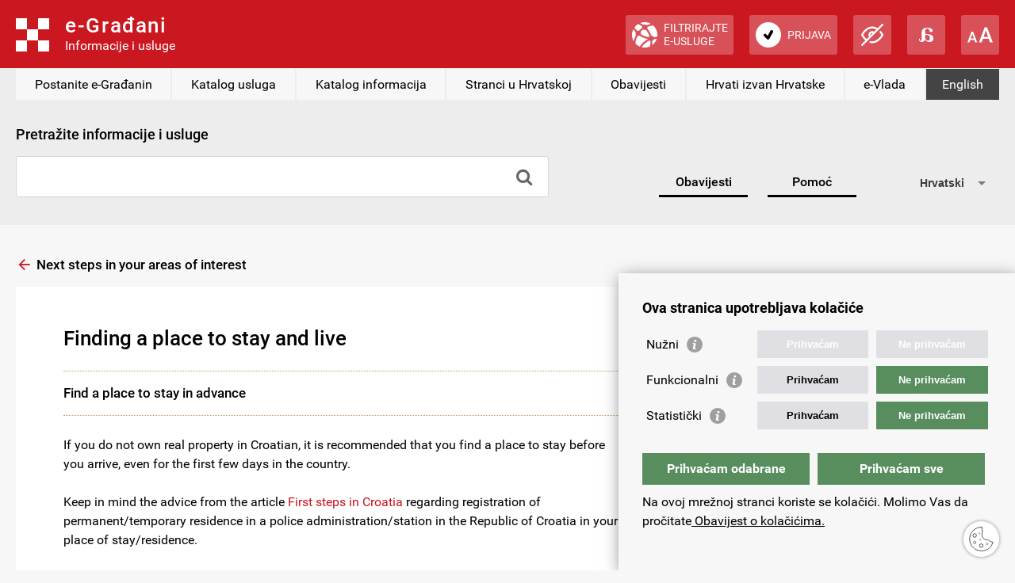

--- FILE ---
content_type: text/html; charset=utf-8
request_url: https://gov.hr/moja-uprava/hrvatski-branitelji/obrazovanje-hrvatskih-branitelja-i-clanova-obitelji/2003
body_size: 6089
content:

<!DOCTYPE HTML>
<html lang="hr">
<head>
	<meta charset="utf-8">
	
	<title>Finding a place to stay and live - gov.hr</title>
	<meta name="keywords" content="" />
    
	<meta name="description" content="Find a place to stay in advance " />
	
	<meta http-equiv="X-UA-Compatible" content="IE=edge,chrome=1">
	<meta name="viewport" content="width=device-width, initial-scale=0.86, maximum-scale=3.0, minimum-scale=0.86">
	<meta name="HandheldFriendly" content="true" />
	
	
	
	<link rel="stylesheet" href="/Content/gd-cookie.css" media="all">
	
	<link href="/css/styles.css?v=1" rel="stylesheet" type="text/css">
	<link href="/css/styles_alt.css?v=1" rel="alternate stylesheet" title="alternate" type="text/css">
	<link href="/css/styles_alt1.css" rel="alternate stylesheet" title="alternate1" type="text/css">	
	<link href="/css/jquery.modal.min.css" rel="stylesheet"  type="text/css">
	<link href="/css/gdstyles.css?v=2" rel="stylesheet"  type="text/css">
	
	
	
	<script src="/js/jquery-3.6.0.min.js" type="text/javascript"></script>
	<script src="/js/jquery.validate.min.js" type="text/javascript"></script>
	<script src="/js/jquery.modal.min.js" type="text/javascript"></script>
	<script src="/js/eg_script.js?v=1" type="text/javascript"></script>
	<script src="/js/jquery.bxslider.min.js" type="text/javascript"></script>
	<script src="/js/jquery.magnific-popup.min.js" type="text/javascript"></script>
	<script src="/js/zebra_datepicker.min.js" type="text/javascript"></script>	
	<script src="/Scripts/gd-cookie.js"></script>
	
	<link type="image/x-icon" href="/favicon.png" rel="shortcut icon">
	<link rel="apple-touch-icon" href="/apple-touch-icon.png">
	<meta name="apple-mobile-web-app-title" content="e-Građani">
	<meta name="mobile-web-app-capable" content="yes">
	
	  
		
	<!-- Global site tag (gtag.js) - Google Analytics -->
		<script async src="https://www.googletagmanager.com/gtag/js?id=UA-137848661-1"></script>
		<script>
		window.dataLayer = window.dataLayer || [];
		function gtag(){dataLayer.push(arguments);}
		gtag('js', new Date());
		
		gtag('config', 'G-89TEE8CMJC');
		gtag('config', 'UA-137848661-1');
		gtag('config', 'UA-52417765-1');
		</script>
		
	
	<script async src="https://cse.google.com/cse.js?cx=003000296416114363400:ktixdr3uip1&language=moja-uprava/hrvatski-branitelji"></script>
	<script src="https://www.google.com/recaptcha/enterprise.js?render=6LfLLdUdAAAAAGd_4sag9qTcF8YfyqV-oCtV4GUk"></script>
	
</head>

<body >

<a id="top"></a>
<a href="#main_content" class="skip_link scroll">Skočite na glavni sadržaj</a>
<div class="wrapper">
	<header>
	

        <div class="egradani_traka-holder"></div>
        <script src="https://eusluge-nav.gov.hr/e_gradani.aspx?messageId=&amp;change_entity_url=//gov.hr/%3Faction=promjenaSubjekta%26toLegalips={toLegalips}%26ToLegalIzvor_reg={toLegalIzvor_reg}%26ForPersonOib={ForPersonOib}%26ForLegalIps={ForLegalIps}%26ForLegalIzvor_reg={ForLegalIzvor_reg}&amp;navToken=&amp;vision_impaired=True&amp;dyslexia=True&amp;fontResize=True&amp;show_entity_search=False&amp;show_persons=True&amp;show_entities=True&amp;language=moja-uprava/hrvatski-branitelji" async="async"></script>
</header>
	<div id="top_box" class="resizeable">
		<div class="column_width">
			<div class="supernav">
				
				<nav class="sitenav">
					<div id="sitemenuswitch" role="button"><a href="#">Poglavlja</a></div>
					<div id="sitemenu">
						<ul>
							<li id="mojprofil" style="display:none;"><a href="https://mojprofil.gov.hr/">Moj profil</a></li>
<li id="kat_2090"><a href="/hr/postanite-e-gradjanin/2090">Postanite e-Građanin</a></li>
<li id="kat_10"><a href="/hr/katalog-usluga/10">Katalog usluga</a></li>
<li id="kat_12"><a href="/hr/katalog-informacija/12">Katalog informacija</a></li>
<li id="kat_14"><a href="/hr/stranci-u-hrvatskoj-14/14">Stranci u Hrvatskoj</a></li>
<li id="kat_20"><a href="/hr/obavijesti/20">Obavijesti</a></li>
<li id="kat_16"><a href="/hr/hrvati-izvan-hrvatske-16/16">Hrvati izvan Hrvatske</a></li>
<li id="kat_18"><a href="/hr/e-vlada/18">e-Vlada</a></li>

						</ul>
					</div>
				</nav>	
				
				<nav class="langnav">
					<div id="langmenu">
						<ul>
							
										<li><a href="/en/finding-a-place-to-stay-and-live/2002" translate="no" onclick="WebsiteTranslator.CancelAndRestore()" id="langhr">English</a></li>
									
							
						</ul>
					</div>
					
				</nav>
			</div>
			<div class="asymmetric">
				<div class="search">
				<form name="opca_pretraga" id="opca_pretraga" method="get" action="/hr/rezultati-pretrazivanja/24">
					<h3><label for="general_search">Pretražite informacije i usluge</label></h3>
					<div class="form_container">
						<div class="searchbox">
						
							<input name="q" id="general_search" class="inputfield" type="text" onfocus="value='';" placeholder="" size="20" maxlength="250">
						
						
						<input class="icon searchbutton" id="btn1" type="submit" value="&#xf002;">
						</div>
					</div>
				</form>
				</div>
				<nav id="top_nav" class="sidekick">
					
					<div><a href="/hr/obavijesti/20">Obavijesti</a></div>
					<div><a href="/hr/pomoc/22">Pomoć</a></div>
					
					<div class="website-translator"></div>
					
				</nav>
			</div>
		</div>
	</div>
	<main class="resizeable" id="main_content" tabindex="-1" role="main">
	
		<div class="article " >
			<div class="column_width">
				
					<div class="category_backlink"><a href="/en/next-steps-in-your-areas-of-interest/200">Next steps in your areas of interest</a></div>	
				
					<div class="asymmetric">
						<article>
							
							
							<h1>Finding a place to stay and live</h1>
							<div>
								
								<p class="lead">Find a place to stay in advance </p>	
								If you do not own real property in Croatian, it is recommended that you find a place to stay before you arrive, even for the first few days in the country.<br>
&nbsp;<br>
Keep in mind the advice from the article&nbsp;<a href="https://gov.hr/en/first-steps/196">First steps in Croatia</a>&nbsp;regarding registration of permanent/temporary residence in a police administration/station in the Republic of Croatia in your place of stay/residence. &nbsp;&nbsp;<br>
&nbsp;<br>
Renting a place to stay<br>
There are many options when you are looking for a place to stay. You can rent a house, apartment, house apartment or a room depending on your needs and your budget. A written tenancy agreement determines the rent amount, other rights and obligations and the notice period A tenancy agreement is a document you will need when registering permanent/temporary residence, obtaining an identity card and/or applying for temporary stay of your family members whose stay in Croatia is regulated pursuant to the Foreigners Act.<br>
&nbsp;<br>
Purchasing real property<br>
If you are considering purchasing a house or an apartment, it is recommended that you familiarise yourself with the prices on the real property market in Croatia, procedure of sale and purchase of a house/apartment, title registration, costs and tax obligations. When purchasing a house or an apartment, make sure to thoroughly check the documentation&mdash;its extract from the land registry, building permit or other appropriate building document, certificate of occupancy and its energy performance certificate.<br>
&nbsp;<br>
For further information about purchasing real estate and about state measures of assistance to young people and families in the form of subsidised housing loans and state-subsidised housing construction, read the article&nbsp;<a href="https://gov.hr/?id=378&amp;pregled=1&amp;datum=Thu%20Apr%2001%202021%2011:48:44%20GMT+0200%20(Central%20European%20Summer%20Time)">Purchase, sale and rental of real property</a>.&nbsp;
								
								
								
							</div>
						</article>
						<div class="sidebar">
							<div class="lining">
								
								
								
								
								
								
								
								<div id="utility" class="block">
									
									
									<p><a class="share_fb" href="http://www.facebook.com/sharer.php?u=https://gov.hr/moja-uprava/hrvatski-branitelji/obrazovanje-hrvatskih-branitelja-i-clanova-obitelji/2003">Podijeli stranicu na Facebooku</a></p>
									<p><a class="share_tw" href="http://twitter.com/share?text=Finding a place to stay and live&url=https://gov.hr/moja-uprava/hrvatski-branitelji/obrazovanje-hrvatskih-branitelja-i-clanova-obitelji/2003">Podijeli stranicu na Twitteru</a></p>
								</div>
							</div>
						</div>
					</div>
					
			</div>
		</div>
	
	</main>
	<aside class="resizeable">
		<div class="column_width">
			<div class="inner">
				<div class="item">
					<h3>Poveznice</h3><div class="columns"><p><a href="https://vlada.gov.hr/">Vlada Republike Hrvatske</a></p>

<p><a href="https://pristupinfo.hr/">Povjerenik za informiranje</a></p>

<p><a href="https://esavjetovanja.gov.hr/ECon/Dashboard">e-Savjetovanja</a></p>

<p><a href="https://sredisnjikatalogrh.gov.hr/">Središnji katalog službenih dokumenata RH</a></p>

<p><a href="https://planoporavka.gov.hr/" target="_self">Plan oporavka i otpornosti</a></p>

<p><a href="https://potresinfo.gov.hr/" target="_self">Potres info</a></p>

<p><a href="https://izvoz.gov.hr/" target="_self">Izvozni portal</a></p>

<p><a href="https://data.gov.hr/" target="_self">Portal otvorenih podataka</a></p>

<p><a href="https://gov.hr/?id=1792" target="_self">Lista prihvaćenih vjerodajnica</a></p>

<p><a href="https://gov.hr/hr/uvjeti-koristenja-i-politika-privatnosti/1808" target="_self">Uvjeti korištenja i Politika privatnosti</a></p>

<p><a href="https://gov.hr/?id=1820" target="_self">Izjava o pristupačnosti</a></p>

<p><a href="https://gov.hr/?id=1798" target="_self">Informacije za tijela javnog sektora</a></p>

<p><a href="https://gov.hr/?id=1816" target="_self">Uporaba kolačića</a></p>

<p><a href="https://gov.hr/?id=2666">Usluge povjerenja</a></p>

<p><a href="https://gov.hr/hr/e-vlada/18">e-Vlada</a></p>
</div>
				</div>
				<div class="item">
					
						
						<form name="form2" class="feedback_form" id="form2"  action="" method="post">
							<input type="hidden" name="_poslano" value="yes" id="poslano" />
							<input type="hidden" name="g-recaptcha-response" value="" id="g-recaptcha-response" />
							<input type="hidden" name="naziv" value="Finding a place to stay and live"/>
							<h3>Pomozite nam poboljšati ovu stranicu</h3>
							<div style="font-size:14px; font-weight:600; margin-bottom:20px;">Ovaj formular nije predviđen za upite korisnika. Za eventualna pitanja u vezi s uslugama dostupnim na portalu e-Građani, možete se obratiti na: <a href="mailto:pomoc@e-gradjani.gov.hr">pomoc@e-gradjani.gov.hr</a></div>
							<fieldset class="poll">
							<div>
								Je li ovaj sadržaj koristan? <span class="radio">
								<label for="anketa1" class="checkit"> <input type="radio" name="anketa" value="da" id="anketa1"><span class="area"></span>Da</label>
								<label for="anketa2" class="checkit"> <input type="radio" name="anketa" value="ne" id="anketa2"><span class="area"></span>Ne</label> 
								<label for="anketa3" class="checkit"> <input type="radio" name="anketa" value="djelomice" id="anketa3"><span class="area"></span>Djelomice</label> 
								</span>
							</div>
							</fieldset>
							<p><label for="komentar">Vaš prijedlog ili komentar:</label></p>
							<p><textarea name="Poruka" id="Poruka" cols="1" rows="3" required></textarea></p>
							<p><label for="e-adresa">Vaša e-adresa:</label></p>
							<p><input name="email" id="email" class="contact_field" type="email"></p>
							
							<div class="send_form">
								<div><input name="send" class="submit_button" type="button" id="sendbtn" value="Pošalji"></div>
								<div></div>
							</div>
						</form>
						
						
						<script>
							$(document).ready(function() {
								$('#sendbtn').click( function(e) {
									e.preventDefault();
									if ($("#form2").valid()) {
										grecaptcha.enterprise.ready(function() {
									        grecaptcha.enterprise.execute('6LfLLdUdAAAAAGd_4sag9qTcF8YfyqV-oCtV4GUk', {action: 'Kontakt'}).then(function(token) {
									            $("#g-recaptcha-response").val(token);
												$("#form2").submit();
									        });
									    });
									};
								});
						    });
						</script>
					
					

				</div>
		
			</div>
		</div>
	</aside>
	
	<footer>
		<div class="copyright">© Vlada Republike Hrvatske.</div>
		<div id="youreurope"><a href="https://europa.eu/youreurope/"><img src="/img/your_europe.svg" alt="Your Europe"></a></div>
		<div class="social">
			<a href="https://www.facebook.com/wwwvladahr"><img src="/img/facebook.svg" alt="Facebook"></a>
			<a href="https://twitter.com/VladaRH"><img src="/img/twitter.svg" alt="Twitter"></a>
			<a href="https://www.youtube.com/channel/UCU-ljcaJxgVfqA2JetQEqpQ"><img src="/img/youtube.svg" alt="YouTube"></a>
			<a href="https://www.scribd.com/Vlada_RH"><img src="/img/scribd.svg" alt="Scribd"></a>
			<a href="https://www.instagram.com/vlada__rh/?hl=en"><img src="/img/instagram.svg" alt="Instagram"></a>
			<a href="https://www.linkedin.com/company/vlada-republike-hrvatske"><img src="/img/linkedin.svg" alt="LinkedIn"></a>
		</div>
	</footer>
	
</div>

<div class="fixed"><a href="#top" class="icon scroll" id="to_top">&#xe5d8;</a></div>
<script src="/js/script.js?v=1" type="text/javascript"></script>


<div id="lngModal" class="modal">
  <p>This page is available only in Croatian.</p>
  <a href="#" rel="modal:close">Close</a>
</div>




<script type="text/javascript" src="https://cms-hrvojka.gov.hr/uploads/wt/7.1.13/widget.js"></script>
<script>
        WebsiteTranslator.Options.api.clientId = "f059597f-98e9-4a50-8faf-ae5770882d92";
        WebsiteTranslator.Initialize();
        WebsiteTranslator.Options.translation.onLanguageSelected = onLanguageSelectedHandler;
        function onLanguageSelectedHandler(language){
        	if (language!="hr") {
        		$("#langhr").html("Hrvatski")
        		$("#langhr").prop("href","")
        		
        	};
        	
        }
        
        
        $(document).ready(function() {
		    if (localStorage.getItem('website-translator-autotranslate-system')) {
		        localStorage.removeItem('website-translator-autotranslate-system');
		    }
		});
        
        
</script>

</body>
</html>


--- FILE ---
content_type: text/html; charset=utf-8
request_url: https://www.google.com/recaptcha/enterprise/anchor?ar=1&k=6LfLLdUdAAAAAGd_4sag9qTcF8YfyqV-oCtV4GUk&co=aHR0cHM6Ly9nb3YuaHI6NDQz&hl=en&v=PoyoqOPhxBO7pBk68S4YbpHZ&size=invisible&anchor-ms=20000&execute-ms=30000&cb=mi6ww0ifcaev
body_size: 48866
content:
<!DOCTYPE HTML><html dir="ltr" lang="en"><head><meta http-equiv="Content-Type" content="text/html; charset=UTF-8">
<meta http-equiv="X-UA-Compatible" content="IE=edge">
<title>reCAPTCHA</title>
<style type="text/css">
/* cyrillic-ext */
@font-face {
  font-family: 'Roboto';
  font-style: normal;
  font-weight: 400;
  font-stretch: 100%;
  src: url(//fonts.gstatic.com/s/roboto/v48/KFO7CnqEu92Fr1ME7kSn66aGLdTylUAMa3GUBHMdazTgWw.woff2) format('woff2');
  unicode-range: U+0460-052F, U+1C80-1C8A, U+20B4, U+2DE0-2DFF, U+A640-A69F, U+FE2E-FE2F;
}
/* cyrillic */
@font-face {
  font-family: 'Roboto';
  font-style: normal;
  font-weight: 400;
  font-stretch: 100%;
  src: url(//fonts.gstatic.com/s/roboto/v48/KFO7CnqEu92Fr1ME7kSn66aGLdTylUAMa3iUBHMdazTgWw.woff2) format('woff2');
  unicode-range: U+0301, U+0400-045F, U+0490-0491, U+04B0-04B1, U+2116;
}
/* greek-ext */
@font-face {
  font-family: 'Roboto';
  font-style: normal;
  font-weight: 400;
  font-stretch: 100%;
  src: url(//fonts.gstatic.com/s/roboto/v48/KFO7CnqEu92Fr1ME7kSn66aGLdTylUAMa3CUBHMdazTgWw.woff2) format('woff2');
  unicode-range: U+1F00-1FFF;
}
/* greek */
@font-face {
  font-family: 'Roboto';
  font-style: normal;
  font-weight: 400;
  font-stretch: 100%;
  src: url(//fonts.gstatic.com/s/roboto/v48/KFO7CnqEu92Fr1ME7kSn66aGLdTylUAMa3-UBHMdazTgWw.woff2) format('woff2');
  unicode-range: U+0370-0377, U+037A-037F, U+0384-038A, U+038C, U+038E-03A1, U+03A3-03FF;
}
/* math */
@font-face {
  font-family: 'Roboto';
  font-style: normal;
  font-weight: 400;
  font-stretch: 100%;
  src: url(//fonts.gstatic.com/s/roboto/v48/KFO7CnqEu92Fr1ME7kSn66aGLdTylUAMawCUBHMdazTgWw.woff2) format('woff2');
  unicode-range: U+0302-0303, U+0305, U+0307-0308, U+0310, U+0312, U+0315, U+031A, U+0326-0327, U+032C, U+032F-0330, U+0332-0333, U+0338, U+033A, U+0346, U+034D, U+0391-03A1, U+03A3-03A9, U+03B1-03C9, U+03D1, U+03D5-03D6, U+03F0-03F1, U+03F4-03F5, U+2016-2017, U+2034-2038, U+203C, U+2040, U+2043, U+2047, U+2050, U+2057, U+205F, U+2070-2071, U+2074-208E, U+2090-209C, U+20D0-20DC, U+20E1, U+20E5-20EF, U+2100-2112, U+2114-2115, U+2117-2121, U+2123-214F, U+2190, U+2192, U+2194-21AE, U+21B0-21E5, U+21F1-21F2, U+21F4-2211, U+2213-2214, U+2216-22FF, U+2308-230B, U+2310, U+2319, U+231C-2321, U+2336-237A, U+237C, U+2395, U+239B-23B7, U+23D0, U+23DC-23E1, U+2474-2475, U+25AF, U+25B3, U+25B7, U+25BD, U+25C1, U+25CA, U+25CC, U+25FB, U+266D-266F, U+27C0-27FF, U+2900-2AFF, U+2B0E-2B11, U+2B30-2B4C, U+2BFE, U+3030, U+FF5B, U+FF5D, U+1D400-1D7FF, U+1EE00-1EEFF;
}
/* symbols */
@font-face {
  font-family: 'Roboto';
  font-style: normal;
  font-weight: 400;
  font-stretch: 100%;
  src: url(//fonts.gstatic.com/s/roboto/v48/KFO7CnqEu92Fr1ME7kSn66aGLdTylUAMaxKUBHMdazTgWw.woff2) format('woff2');
  unicode-range: U+0001-000C, U+000E-001F, U+007F-009F, U+20DD-20E0, U+20E2-20E4, U+2150-218F, U+2190, U+2192, U+2194-2199, U+21AF, U+21E6-21F0, U+21F3, U+2218-2219, U+2299, U+22C4-22C6, U+2300-243F, U+2440-244A, U+2460-24FF, U+25A0-27BF, U+2800-28FF, U+2921-2922, U+2981, U+29BF, U+29EB, U+2B00-2BFF, U+4DC0-4DFF, U+FFF9-FFFB, U+10140-1018E, U+10190-1019C, U+101A0, U+101D0-101FD, U+102E0-102FB, U+10E60-10E7E, U+1D2C0-1D2D3, U+1D2E0-1D37F, U+1F000-1F0FF, U+1F100-1F1AD, U+1F1E6-1F1FF, U+1F30D-1F30F, U+1F315, U+1F31C, U+1F31E, U+1F320-1F32C, U+1F336, U+1F378, U+1F37D, U+1F382, U+1F393-1F39F, U+1F3A7-1F3A8, U+1F3AC-1F3AF, U+1F3C2, U+1F3C4-1F3C6, U+1F3CA-1F3CE, U+1F3D4-1F3E0, U+1F3ED, U+1F3F1-1F3F3, U+1F3F5-1F3F7, U+1F408, U+1F415, U+1F41F, U+1F426, U+1F43F, U+1F441-1F442, U+1F444, U+1F446-1F449, U+1F44C-1F44E, U+1F453, U+1F46A, U+1F47D, U+1F4A3, U+1F4B0, U+1F4B3, U+1F4B9, U+1F4BB, U+1F4BF, U+1F4C8-1F4CB, U+1F4D6, U+1F4DA, U+1F4DF, U+1F4E3-1F4E6, U+1F4EA-1F4ED, U+1F4F7, U+1F4F9-1F4FB, U+1F4FD-1F4FE, U+1F503, U+1F507-1F50B, U+1F50D, U+1F512-1F513, U+1F53E-1F54A, U+1F54F-1F5FA, U+1F610, U+1F650-1F67F, U+1F687, U+1F68D, U+1F691, U+1F694, U+1F698, U+1F6AD, U+1F6B2, U+1F6B9-1F6BA, U+1F6BC, U+1F6C6-1F6CF, U+1F6D3-1F6D7, U+1F6E0-1F6EA, U+1F6F0-1F6F3, U+1F6F7-1F6FC, U+1F700-1F7FF, U+1F800-1F80B, U+1F810-1F847, U+1F850-1F859, U+1F860-1F887, U+1F890-1F8AD, U+1F8B0-1F8BB, U+1F8C0-1F8C1, U+1F900-1F90B, U+1F93B, U+1F946, U+1F984, U+1F996, U+1F9E9, U+1FA00-1FA6F, U+1FA70-1FA7C, U+1FA80-1FA89, U+1FA8F-1FAC6, U+1FACE-1FADC, U+1FADF-1FAE9, U+1FAF0-1FAF8, U+1FB00-1FBFF;
}
/* vietnamese */
@font-face {
  font-family: 'Roboto';
  font-style: normal;
  font-weight: 400;
  font-stretch: 100%;
  src: url(//fonts.gstatic.com/s/roboto/v48/KFO7CnqEu92Fr1ME7kSn66aGLdTylUAMa3OUBHMdazTgWw.woff2) format('woff2');
  unicode-range: U+0102-0103, U+0110-0111, U+0128-0129, U+0168-0169, U+01A0-01A1, U+01AF-01B0, U+0300-0301, U+0303-0304, U+0308-0309, U+0323, U+0329, U+1EA0-1EF9, U+20AB;
}
/* latin-ext */
@font-face {
  font-family: 'Roboto';
  font-style: normal;
  font-weight: 400;
  font-stretch: 100%;
  src: url(//fonts.gstatic.com/s/roboto/v48/KFO7CnqEu92Fr1ME7kSn66aGLdTylUAMa3KUBHMdazTgWw.woff2) format('woff2');
  unicode-range: U+0100-02BA, U+02BD-02C5, U+02C7-02CC, U+02CE-02D7, U+02DD-02FF, U+0304, U+0308, U+0329, U+1D00-1DBF, U+1E00-1E9F, U+1EF2-1EFF, U+2020, U+20A0-20AB, U+20AD-20C0, U+2113, U+2C60-2C7F, U+A720-A7FF;
}
/* latin */
@font-face {
  font-family: 'Roboto';
  font-style: normal;
  font-weight: 400;
  font-stretch: 100%;
  src: url(//fonts.gstatic.com/s/roboto/v48/KFO7CnqEu92Fr1ME7kSn66aGLdTylUAMa3yUBHMdazQ.woff2) format('woff2');
  unicode-range: U+0000-00FF, U+0131, U+0152-0153, U+02BB-02BC, U+02C6, U+02DA, U+02DC, U+0304, U+0308, U+0329, U+2000-206F, U+20AC, U+2122, U+2191, U+2193, U+2212, U+2215, U+FEFF, U+FFFD;
}
/* cyrillic-ext */
@font-face {
  font-family: 'Roboto';
  font-style: normal;
  font-weight: 500;
  font-stretch: 100%;
  src: url(//fonts.gstatic.com/s/roboto/v48/KFO7CnqEu92Fr1ME7kSn66aGLdTylUAMa3GUBHMdazTgWw.woff2) format('woff2');
  unicode-range: U+0460-052F, U+1C80-1C8A, U+20B4, U+2DE0-2DFF, U+A640-A69F, U+FE2E-FE2F;
}
/* cyrillic */
@font-face {
  font-family: 'Roboto';
  font-style: normal;
  font-weight: 500;
  font-stretch: 100%;
  src: url(//fonts.gstatic.com/s/roboto/v48/KFO7CnqEu92Fr1ME7kSn66aGLdTylUAMa3iUBHMdazTgWw.woff2) format('woff2');
  unicode-range: U+0301, U+0400-045F, U+0490-0491, U+04B0-04B1, U+2116;
}
/* greek-ext */
@font-face {
  font-family: 'Roboto';
  font-style: normal;
  font-weight: 500;
  font-stretch: 100%;
  src: url(//fonts.gstatic.com/s/roboto/v48/KFO7CnqEu92Fr1ME7kSn66aGLdTylUAMa3CUBHMdazTgWw.woff2) format('woff2');
  unicode-range: U+1F00-1FFF;
}
/* greek */
@font-face {
  font-family: 'Roboto';
  font-style: normal;
  font-weight: 500;
  font-stretch: 100%;
  src: url(//fonts.gstatic.com/s/roboto/v48/KFO7CnqEu92Fr1ME7kSn66aGLdTylUAMa3-UBHMdazTgWw.woff2) format('woff2');
  unicode-range: U+0370-0377, U+037A-037F, U+0384-038A, U+038C, U+038E-03A1, U+03A3-03FF;
}
/* math */
@font-face {
  font-family: 'Roboto';
  font-style: normal;
  font-weight: 500;
  font-stretch: 100%;
  src: url(//fonts.gstatic.com/s/roboto/v48/KFO7CnqEu92Fr1ME7kSn66aGLdTylUAMawCUBHMdazTgWw.woff2) format('woff2');
  unicode-range: U+0302-0303, U+0305, U+0307-0308, U+0310, U+0312, U+0315, U+031A, U+0326-0327, U+032C, U+032F-0330, U+0332-0333, U+0338, U+033A, U+0346, U+034D, U+0391-03A1, U+03A3-03A9, U+03B1-03C9, U+03D1, U+03D5-03D6, U+03F0-03F1, U+03F4-03F5, U+2016-2017, U+2034-2038, U+203C, U+2040, U+2043, U+2047, U+2050, U+2057, U+205F, U+2070-2071, U+2074-208E, U+2090-209C, U+20D0-20DC, U+20E1, U+20E5-20EF, U+2100-2112, U+2114-2115, U+2117-2121, U+2123-214F, U+2190, U+2192, U+2194-21AE, U+21B0-21E5, U+21F1-21F2, U+21F4-2211, U+2213-2214, U+2216-22FF, U+2308-230B, U+2310, U+2319, U+231C-2321, U+2336-237A, U+237C, U+2395, U+239B-23B7, U+23D0, U+23DC-23E1, U+2474-2475, U+25AF, U+25B3, U+25B7, U+25BD, U+25C1, U+25CA, U+25CC, U+25FB, U+266D-266F, U+27C0-27FF, U+2900-2AFF, U+2B0E-2B11, U+2B30-2B4C, U+2BFE, U+3030, U+FF5B, U+FF5D, U+1D400-1D7FF, U+1EE00-1EEFF;
}
/* symbols */
@font-face {
  font-family: 'Roboto';
  font-style: normal;
  font-weight: 500;
  font-stretch: 100%;
  src: url(//fonts.gstatic.com/s/roboto/v48/KFO7CnqEu92Fr1ME7kSn66aGLdTylUAMaxKUBHMdazTgWw.woff2) format('woff2');
  unicode-range: U+0001-000C, U+000E-001F, U+007F-009F, U+20DD-20E0, U+20E2-20E4, U+2150-218F, U+2190, U+2192, U+2194-2199, U+21AF, U+21E6-21F0, U+21F3, U+2218-2219, U+2299, U+22C4-22C6, U+2300-243F, U+2440-244A, U+2460-24FF, U+25A0-27BF, U+2800-28FF, U+2921-2922, U+2981, U+29BF, U+29EB, U+2B00-2BFF, U+4DC0-4DFF, U+FFF9-FFFB, U+10140-1018E, U+10190-1019C, U+101A0, U+101D0-101FD, U+102E0-102FB, U+10E60-10E7E, U+1D2C0-1D2D3, U+1D2E0-1D37F, U+1F000-1F0FF, U+1F100-1F1AD, U+1F1E6-1F1FF, U+1F30D-1F30F, U+1F315, U+1F31C, U+1F31E, U+1F320-1F32C, U+1F336, U+1F378, U+1F37D, U+1F382, U+1F393-1F39F, U+1F3A7-1F3A8, U+1F3AC-1F3AF, U+1F3C2, U+1F3C4-1F3C6, U+1F3CA-1F3CE, U+1F3D4-1F3E0, U+1F3ED, U+1F3F1-1F3F3, U+1F3F5-1F3F7, U+1F408, U+1F415, U+1F41F, U+1F426, U+1F43F, U+1F441-1F442, U+1F444, U+1F446-1F449, U+1F44C-1F44E, U+1F453, U+1F46A, U+1F47D, U+1F4A3, U+1F4B0, U+1F4B3, U+1F4B9, U+1F4BB, U+1F4BF, U+1F4C8-1F4CB, U+1F4D6, U+1F4DA, U+1F4DF, U+1F4E3-1F4E6, U+1F4EA-1F4ED, U+1F4F7, U+1F4F9-1F4FB, U+1F4FD-1F4FE, U+1F503, U+1F507-1F50B, U+1F50D, U+1F512-1F513, U+1F53E-1F54A, U+1F54F-1F5FA, U+1F610, U+1F650-1F67F, U+1F687, U+1F68D, U+1F691, U+1F694, U+1F698, U+1F6AD, U+1F6B2, U+1F6B9-1F6BA, U+1F6BC, U+1F6C6-1F6CF, U+1F6D3-1F6D7, U+1F6E0-1F6EA, U+1F6F0-1F6F3, U+1F6F7-1F6FC, U+1F700-1F7FF, U+1F800-1F80B, U+1F810-1F847, U+1F850-1F859, U+1F860-1F887, U+1F890-1F8AD, U+1F8B0-1F8BB, U+1F8C0-1F8C1, U+1F900-1F90B, U+1F93B, U+1F946, U+1F984, U+1F996, U+1F9E9, U+1FA00-1FA6F, U+1FA70-1FA7C, U+1FA80-1FA89, U+1FA8F-1FAC6, U+1FACE-1FADC, U+1FADF-1FAE9, U+1FAF0-1FAF8, U+1FB00-1FBFF;
}
/* vietnamese */
@font-face {
  font-family: 'Roboto';
  font-style: normal;
  font-weight: 500;
  font-stretch: 100%;
  src: url(//fonts.gstatic.com/s/roboto/v48/KFO7CnqEu92Fr1ME7kSn66aGLdTylUAMa3OUBHMdazTgWw.woff2) format('woff2');
  unicode-range: U+0102-0103, U+0110-0111, U+0128-0129, U+0168-0169, U+01A0-01A1, U+01AF-01B0, U+0300-0301, U+0303-0304, U+0308-0309, U+0323, U+0329, U+1EA0-1EF9, U+20AB;
}
/* latin-ext */
@font-face {
  font-family: 'Roboto';
  font-style: normal;
  font-weight: 500;
  font-stretch: 100%;
  src: url(//fonts.gstatic.com/s/roboto/v48/KFO7CnqEu92Fr1ME7kSn66aGLdTylUAMa3KUBHMdazTgWw.woff2) format('woff2');
  unicode-range: U+0100-02BA, U+02BD-02C5, U+02C7-02CC, U+02CE-02D7, U+02DD-02FF, U+0304, U+0308, U+0329, U+1D00-1DBF, U+1E00-1E9F, U+1EF2-1EFF, U+2020, U+20A0-20AB, U+20AD-20C0, U+2113, U+2C60-2C7F, U+A720-A7FF;
}
/* latin */
@font-face {
  font-family: 'Roboto';
  font-style: normal;
  font-weight: 500;
  font-stretch: 100%;
  src: url(//fonts.gstatic.com/s/roboto/v48/KFO7CnqEu92Fr1ME7kSn66aGLdTylUAMa3yUBHMdazQ.woff2) format('woff2');
  unicode-range: U+0000-00FF, U+0131, U+0152-0153, U+02BB-02BC, U+02C6, U+02DA, U+02DC, U+0304, U+0308, U+0329, U+2000-206F, U+20AC, U+2122, U+2191, U+2193, U+2212, U+2215, U+FEFF, U+FFFD;
}
/* cyrillic-ext */
@font-face {
  font-family: 'Roboto';
  font-style: normal;
  font-weight: 900;
  font-stretch: 100%;
  src: url(//fonts.gstatic.com/s/roboto/v48/KFO7CnqEu92Fr1ME7kSn66aGLdTylUAMa3GUBHMdazTgWw.woff2) format('woff2');
  unicode-range: U+0460-052F, U+1C80-1C8A, U+20B4, U+2DE0-2DFF, U+A640-A69F, U+FE2E-FE2F;
}
/* cyrillic */
@font-face {
  font-family: 'Roboto';
  font-style: normal;
  font-weight: 900;
  font-stretch: 100%;
  src: url(//fonts.gstatic.com/s/roboto/v48/KFO7CnqEu92Fr1ME7kSn66aGLdTylUAMa3iUBHMdazTgWw.woff2) format('woff2');
  unicode-range: U+0301, U+0400-045F, U+0490-0491, U+04B0-04B1, U+2116;
}
/* greek-ext */
@font-face {
  font-family: 'Roboto';
  font-style: normal;
  font-weight: 900;
  font-stretch: 100%;
  src: url(//fonts.gstatic.com/s/roboto/v48/KFO7CnqEu92Fr1ME7kSn66aGLdTylUAMa3CUBHMdazTgWw.woff2) format('woff2');
  unicode-range: U+1F00-1FFF;
}
/* greek */
@font-face {
  font-family: 'Roboto';
  font-style: normal;
  font-weight: 900;
  font-stretch: 100%;
  src: url(//fonts.gstatic.com/s/roboto/v48/KFO7CnqEu92Fr1ME7kSn66aGLdTylUAMa3-UBHMdazTgWw.woff2) format('woff2');
  unicode-range: U+0370-0377, U+037A-037F, U+0384-038A, U+038C, U+038E-03A1, U+03A3-03FF;
}
/* math */
@font-face {
  font-family: 'Roboto';
  font-style: normal;
  font-weight: 900;
  font-stretch: 100%;
  src: url(//fonts.gstatic.com/s/roboto/v48/KFO7CnqEu92Fr1ME7kSn66aGLdTylUAMawCUBHMdazTgWw.woff2) format('woff2');
  unicode-range: U+0302-0303, U+0305, U+0307-0308, U+0310, U+0312, U+0315, U+031A, U+0326-0327, U+032C, U+032F-0330, U+0332-0333, U+0338, U+033A, U+0346, U+034D, U+0391-03A1, U+03A3-03A9, U+03B1-03C9, U+03D1, U+03D5-03D6, U+03F0-03F1, U+03F4-03F5, U+2016-2017, U+2034-2038, U+203C, U+2040, U+2043, U+2047, U+2050, U+2057, U+205F, U+2070-2071, U+2074-208E, U+2090-209C, U+20D0-20DC, U+20E1, U+20E5-20EF, U+2100-2112, U+2114-2115, U+2117-2121, U+2123-214F, U+2190, U+2192, U+2194-21AE, U+21B0-21E5, U+21F1-21F2, U+21F4-2211, U+2213-2214, U+2216-22FF, U+2308-230B, U+2310, U+2319, U+231C-2321, U+2336-237A, U+237C, U+2395, U+239B-23B7, U+23D0, U+23DC-23E1, U+2474-2475, U+25AF, U+25B3, U+25B7, U+25BD, U+25C1, U+25CA, U+25CC, U+25FB, U+266D-266F, U+27C0-27FF, U+2900-2AFF, U+2B0E-2B11, U+2B30-2B4C, U+2BFE, U+3030, U+FF5B, U+FF5D, U+1D400-1D7FF, U+1EE00-1EEFF;
}
/* symbols */
@font-face {
  font-family: 'Roboto';
  font-style: normal;
  font-weight: 900;
  font-stretch: 100%;
  src: url(//fonts.gstatic.com/s/roboto/v48/KFO7CnqEu92Fr1ME7kSn66aGLdTylUAMaxKUBHMdazTgWw.woff2) format('woff2');
  unicode-range: U+0001-000C, U+000E-001F, U+007F-009F, U+20DD-20E0, U+20E2-20E4, U+2150-218F, U+2190, U+2192, U+2194-2199, U+21AF, U+21E6-21F0, U+21F3, U+2218-2219, U+2299, U+22C4-22C6, U+2300-243F, U+2440-244A, U+2460-24FF, U+25A0-27BF, U+2800-28FF, U+2921-2922, U+2981, U+29BF, U+29EB, U+2B00-2BFF, U+4DC0-4DFF, U+FFF9-FFFB, U+10140-1018E, U+10190-1019C, U+101A0, U+101D0-101FD, U+102E0-102FB, U+10E60-10E7E, U+1D2C0-1D2D3, U+1D2E0-1D37F, U+1F000-1F0FF, U+1F100-1F1AD, U+1F1E6-1F1FF, U+1F30D-1F30F, U+1F315, U+1F31C, U+1F31E, U+1F320-1F32C, U+1F336, U+1F378, U+1F37D, U+1F382, U+1F393-1F39F, U+1F3A7-1F3A8, U+1F3AC-1F3AF, U+1F3C2, U+1F3C4-1F3C6, U+1F3CA-1F3CE, U+1F3D4-1F3E0, U+1F3ED, U+1F3F1-1F3F3, U+1F3F5-1F3F7, U+1F408, U+1F415, U+1F41F, U+1F426, U+1F43F, U+1F441-1F442, U+1F444, U+1F446-1F449, U+1F44C-1F44E, U+1F453, U+1F46A, U+1F47D, U+1F4A3, U+1F4B0, U+1F4B3, U+1F4B9, U+1F4BB, U+1F4BF, U+1F4C8-1F4CB, U+1F4D6, U+1F4DA, U+1F4DF, U+1F4E3-1F4E6, U+1F4EA-1F4ED, U+1F4F7, U+1F4F9-1F4FB, U+1F4FD-1F4FE, U+1F503, U+1F507-1F50B, U+1F50D, U+1F512-1F513, U+1F53E-1F54A, U+1F54F-1F5FA, U+1F610, U+1F650-1F67F, U+1F687, U+1F68D, U+1F691, U+1F694, U+1F698, U+1F6AD, U+1F6B2, U+1F6B9-1F6BA, U+1F6BC, U+1F6C6-1F6CF, U+1F6D3-1F6D7, U+1F6E0-1F6EA, U+1F6F0-1F6F3, U+1F6F7-1F6FC, U+1F700-1F7FF, U+1F800-1F80B, U+1F810-1F847, U+1F850-1F859, U+1F860-1F887, U+1F890-1F8AD, U+1F8B0-1F8BB, U+1F8C0-1F8C1, U+1F900-1F90B, U+1F93B, U+1F946, U+1F984, U+1F996, U+1F9E9, U+1FA00-1FA6F, U+1FA70-1FA7C, U+1FA80-1FA89, U+1FA8F-1FAC6, U+1FACE-1FADC, U+1FADF-1FAE9, U+1FAF0-1FAF8, U+1FB00-1FBFF;
}
/* vietnamese */
@font-face {
  font-family: 'Roboto';
  font-style: normal;
  font-weight: 900;
  font-stretch: 100%;
  src: url(//fonts.gstatic.com/s/roboto/v48/KFO7CnqEu92Fr1ME7kSn66aGLdTylUAMa3OUBHMdazTgWw.woff2) format('woff2');
  unicode-range: U+0102-0103, U+0110-0111, U+0128-0129, U+0168-0169, U+01A0-01A1, U+01AF-01B0, U+0300-0301, U+0303-0304, U+0308-0309, U+0323, U+0329, U+1EA0-1EF9, U+20AB;
}
/* latin-ext */
@font-face {
  font-family: 'Roboto';
  font-style: normal;
  font-weight: 900;
  font-stretch: 100%;
  src: url(//fonts.gstatic.com/s/roboto/v48/KFO7CnqEu92Fr1ME7kSn66aGLdTylUAMa3KUBHMdazTgWw.woff2) format('woff2');
  unicode-range: U+0100-02BA, U+02BD-02C5, U+02C7-02CC, U+02CE-02D7, U+02DD-02FF, U+0304, U+0308, U+0329, U+1D00-1DBF, U+1E00-1E9F, U+1EF2-1EFF, U+2020, U+20A0-20AB, U+20AD-20C0, U+2113, U+2C60-2C7F, U+A720-A7FF;
}
/* latin */
@font-face {
  font-family: 'Roboto';
  font-style: normal;
  font-weight: 900;
  font-stretch: 100%;
  src: url(//fonts.gstatic.com/s/roboto/v48/KFO7CnqEu92Fr1ME7kSn66aGLdTylUAMa3yUBHMdazQ.woff2) format('woff2');
  unicode-range: U+0000-00FF, U+0131, U+0152-0153, U+02BB-02BC, U+02C6, U+02DA, U+02DC, U+0304, U+0308, U+0329, U+2000-206F, U+20AC, U+2122, U+2191, U+2193, U+2212, U+2215, U+FEFF, U+FFFD;
}

</style>
<link rel="stylesheet" type="text/css" href="https://www.gstatic.com/recaptcha/releases/PoyoqOPhxBO7pBk68S4YbpHZ/styles__ltr.css">
<script nonce="YEA2uIDW_9f1sUfycHRDgw" type="text/javascript">window['__recaptcha_api'] = 'https://www.google.com/recaptcha/enterprise/';</script>
<script type="text/javascript" src="https://www.gstatic.com/recaptcha/releases/PoyoqOPhxBO7pBk68S4YbpHZ/recaptcha__en.js" nonce="YEA2uIDW_9f1sUfycHRDgw">
      
    </script></head>
<body><div id="rc-anchor-alert" class="rc-anchor-alert"></div>
<input type="hidden" id="recaptcha-token" value="[base64]">
<script type="text/javascript" nonce="YEA2uIDW_9f1sUfycHRDgw">
      recaptcha.anchor.Main.init("[\x22ainput\x22,[\x22bgdata\x22,\x22\x22,\[base64]/[base64]/bmV3IFpbdF0obVswXSk6Sz09Mj9uZXcgWlt0XShtWzBdLG1bMV0pOks9PTM/bmV3IFpbdF0obVswXSxtWzFdLG1bMl0pOks9PTQ/[base64]/[base64]/[base64]/[base64]/[base64]/[base64]/[base64]/[base64]/[base64]/[base64]/[base64]/[base64]/[base64]/[base64]\\u003d\\u003d\x22,\[base64]\\u003d\x22,\x22w7orw6EhesKUw406LmzDrCNfwrAHw7rCjsOiJRsOaMOVHxzDtWzCnTRkFTs5wqRnworCujzDvCDDpmBtwofClEnDg2Jmwr8VwpPCrTnDjMK0w5ITFEY/IcKCw5/CqMOyw7bDhsO9wqXCpm8pXsO6w6paw6fDscK6D2Fiwq3DuHQ9a8KQw7zCp8OIAsOvwrA9IMOpEsKnSlNDw4Q+OMOsw5TDgjPCusOAfAATYDchw6/CkzNtwrLDvydWQ8K0wpxuVsOFw7vDsknDm8OSwqvDqlxAODbDp8KbD0HDhU5zOTfDoMO4wpPDj8OSwofCuD3CoMKaNhHCh8K7wooaw47Dgn5nw78qAcKrXMK9wqzDrsKqaF1rw73DmRYcSBZibcKhw5RTY8Oiwq3CmVrDjD9secOuCAfCscO9wq7DtsK/wpjDp1tUWCwyTQVpBsK2w4dZXHDDtsKOHcKJXADCkx7CjyrCl8Oww7jCpDfDu8KjwofCsMOuLMOZI8OkCXXCt242fcKmw4DDhcKWwoHDiMKlw5Vtwq1Mw47DlcKxY8KUwo/Ck0bCtMKYd2/DncOkwrI4Ah7CrMKUFsOrD8K6w73Cv8KvRj/Cv17Ch8Krw4krwphTw4t0dW87LBNiwoTCnCLDpBtqfjRQw4QKfxAtEMOZJ3Nsw7g0HioGwrYhU8KfbsKKWzvDlm/DrsKnw73DuWPCv8OzMzM4A2nCnMKpw67DosKdQ8OXL8Oow77Ct0vDgcKKHEXCmcKIH8O9wpXDjMONTDnCmjXDs0TDtsOCUcO5UsOPVcOUwqM1G8OWwrHCncO/fwPCjCAQwpPCjF8uwqZEw53Dr8KOw7IlF8OCwoHDlXXDoH7DlMKrLFtzcsOdw4LDu8KmF3VHw6/[base64]/CvkdRwovCt8KxIMOmwqgLwoN7wpZOwptzwqHDgkfCtAvCljrDiD/CnCpfPsOFI8KjXRzDhQvDqyx5CcKFwq3CscKOw5xMRsOPP8OBwoPCpsK6EEPDn8OGwrkOw4tbw5HCmMOAVWDCosKKK8Krw6nCtMKdwpg6woomWCXDu8KiV33CqjLCn24bYnpCf8Kfw4nDtGRHGn7DjcKDVsO3EMOBMghudXgYJjTCpFbDpMKPw5TCrcK/wpBTw5PDmxPCgy/ClyfCgcO0w53CusO2wrcbwpYjKA1yWFJ6w5TDq2rDkQrCqQDCkMKDJhAzf2lqw5UOwqxiZMK0w65ISELCo8KUw6XClcK4TsO1Z8Kew5/ChMKZwoTDlWjCqsOSw6bDosKGM14ewqjChMOYwo3DuSxAw5nDk8Krw67DlQUgwr4MCsKZehTCmcKSw4IMS8OVE1bDqnlAeVxLTcKiw6FvACfDsm7CuAhIG285Vi/[base64]/CqsOjTMKowpLCiMO/w687IsKZwrTCosKMdcK+GCTDgcOtwo/CihzDlEXDrcO7w77Cs8OvWMKHwqDCrcOnL33CjETCojDDucKkw5xbwpvDnXc5w45Ow6lJHcK8w4/CmTPDqcOWDsKgbGZ9N8KRBg3Cg8OADx5fKcKFNcKcw41bwqLClhV+PMOewqkyWCTDkMK4w7jDsMOgwqByw4DCgkJya8Osw4pyWxzDqMKgXMKMw6DCr8O/[base64]/[base64]/[base64]/[base64]/[base64]/DpMKSOlDCpcKRw6DCuBzCl8K/w5TDmMKGwrobwrRaZE1Sw4rCgitAWsKSw4jCu8KaHsOuw7TDjsKKwocVVg06TcKuZcKaw54/OsO7Y8KUGMOqwpLDhFjCqi/[base64]/CtwMmw57Cu8K8wqgVw63CmDnCi8ONwqLCgcKcw7Y9GyfDo3FxesOQe8K+b8K/[base64]/wqYhw6DCmhRTwqjDuyrDv8OYGgNmwp9TJ3thw7fCo2bDu8KAAsKNcA8sdsO/wrbChSLCocOVXcKXwoTCmVPDhnQyMMOoADfCkcOqwqUJwrXDvknDpEo+w5tVaG7DqMKtA8K5w7/DrjIEZA1rZ8KbecKoKifCssOZLcKYw4tZBcKnwrt5X8KnwoYhVBjDo8OVw5nCi8OCw7kGcSNPw5fCgkAkXyLCuCQXwqVewpbDmV5iwoAFGR96w7dkwp/DnsKiw7/DrzYswrIlFMKSw5kcGcKgwpzCh8KoT8KOw5UDdEM4w4DDvMOvdRjDp8KOw6VOw4HDvkIJw6tlTcK6w6jClcKcPMK+OA/CnxdDD1DDnMK5LDnDjGjDoMO5wrjDh8OuwqE0F2XDkmfCkHtEwpFqQcOaK8KuAh3DqMK0woJZwpgmWBbDsGHCosO/HQtSQhkrdg7CqcK7wpB6w7HDscOOw58dKyZwKWktIMOgUsKcwp5ELMKLwrolw6wTwrrDjxzCvknDkcK4Yj4HwpjDsnROw4bDqMKNw5pOw5JAGsKMwq0yFcKYwrNHw5zDosKQG8ONw7XDs8KVZsKVN8KNbcOFDzLCjDLDkBdPw5/CnG56BkbDvsORc8OWwpZtwrAEK8K8wp/DmsKQXy/CnzNDw63DuxrDnHsKw7dqw7TCjAx9bQNlw73Dv3wSwoXDtMOgw7Q0wpEjw6rCjMKwbQo/LTXDgW18fMObAcOkVAnCt8OvXwlww6PDqMKMw5XCukXChsKiV1YBw5Nnwp3CuFLDg8O9w5/DvsKMwrnDosKFwr5vasKkJlNJwqIzClRuw5I6wp/DtsOiw4F9LMK1XcOHJMKySVLDj2vDkhMvw67ClcOxfQlvAUHDoS9jA2/CscKueUXDiDrDhU/[base64]/wr3DtsKHfMOiH1Vkwrc6GS8TCcOreQM7Y8O7LsO8w6LDvMKleELCp8KLTVBCfF56w5XCm3LDoQXDpXoLNMKrRAfCo19fb8KNOsOsFcOGw4/[base64]/DpsKlw4pFLRN6w5HDp8KHdxjDrCAjw63Dj8Kgw4jCisKxT8OQdU1nGhNVwqxfwqV8w4VfwrDCg1rDrlnDgAAvw5/DoVF6w6xXbFMCw6TClC/CqsKmLj51D1nDikrCmcK6aVLDgMKmwod7aTxcwqsPTsO1IcKFwooLw4p2V8K3Z8KUw4wDwqjCuVfDmcKowph7E8Osw5oBPUrCo3wdMMOja8KHDsO0Y8OscFHDi3vDs27Dkz7DqizDlMK2w61RwpILwo7Cm8KNwrrCr3lrwpcWXcKxw5/Dj8KJwrTDmDA7LMOdesKwwrxpEF7DucKbwq0BMcOPWsOtNBbDk8O+w587M0pLHADCoH7Cu8KifBHCoHtbw43CkzDDnhDDicOrOkLDvD3CvsO5UQ8ywqI8wpszaMOKbnNMw73CtVvCm8KHEX/CvVXCnhhDwrXDhXDCtsKgwp3CgRkcQcOgd8K6wqxySsKvwqMTU8KKwpnCpQ1nMhU9A3/DjBx6wq8FaUAwRSE8wpcFwpnDrVtFJsOcTjrDtH7CoQDDmsORMsK3w5QCQCIOw6cOVwJmUcOaaDAJwprDoXNlwrJyFMOUPR5zPMO3w6DCkcObwrTDiMONNMOgwpEaH8Ktw5/DoMO2wpPDn0EHdBvDoGV/wp/Ck3rDojMnw4QXMMOhwp/DtcOAw5DCrsOjC3jCniwUw4zDiMOKE8OFw7cVw7TDo2XDoQPDhlHCpl5EFMO8GB/CgwM/w4zDnFAHwrZuw6MSMQHDvMO8AsK7ccKNVMObTMOSdsOQcChVK8KmXcO+SRtPw7DCnALCiWzDmyHCoGbDpE5Yw5IBOsO3bnEOwp7DrS56BFjCjFozwq7DsWnDp8Kdw5vCiHcnw6DCpz41woLCnMOvwoHDoMKvP3HCuMKCcj9BwqknwrNLwobClEbClA/DoGRsc8K1w44DX8KmwoQBVVDCmcOCHgQkNMKnw5zDvV/CtykUVFR1w5PDq8OVQsObw55Cw5JBwpQvwqB9bMKAwrbDtMOQAizCscO5wqXCpcK6KX/[base64]/DoMOLIlnCpMKwbznCvG7DhV1lJcKdwq/DpDPDoA8aQnPDgEPCqMKEwqVoWRUucMKSVsONwpPDoMKXLAPDngDCncK2asOWwqrDmsKHIVfDl2bDhwJywqzCmMO5G8OvIRloZDzCvMKNPsO6AcKHFFHChcKJLcK/awvDrSvDqcK8Q8OjwrRJw5DCnsKMw5XCsSFLEyrDqHUnw6jCkcKzb8K/wrrDrhjCpsOdwpHDjMK+PFfCjsOJOnE8w4sEHXzCucORw5XDqsOWP1p/[base64]/[base64]/CcKxfsO2w5E4UcKGYsOtPWB4wq7CtsOYcBnDkcKcwrgncVrDkcOVw61gwqAGKcOEI8KSJg3CiHNhM8Kdw7PDqxNyW8O4H8O/[base64]/DmyDCq8KuwqXDqF12Y8O3MsO0CcK+wo5Rw4LCpBHDoMOuw6wkH8K0fMKCbcKgccK8w6JXw5d1wqcpdMOiwqfDq8Kxw5dSw7TDvMO1w75hwrIcwr17w5/DplhCw4QAwrzDtcK0wprCoxPCrW7CiTXDtkPDnMOJwrvDlsKvw5BiciknH00zSmjCg1vDgcOkw77CqMKMBcKiwq53FX/DjUAoQXjDp3ZEWcO+IMKhPivDjHvDsxLCknXDmEXDvsOQDX5cw7LDssOoDGHCqsOTRsOdwpVMwozDn8OXw5fCicOgw4PDh8OUPcK4b3nDnMK3TngTw4DDnQTCq8K+FMKWwohawpLCgcObw6EEwoXCk2AKBsOJwoEZJwNicUsNWi0LWsORw5ltex/DhnzCsgs4EmXCncKgw7ZJRChdwowDQkR7MxB6w6N9w50twoYYwqPCigXDi23CqhnCuSPDnmdOMzUTV2jCmCchBMOywr3CtnvCjcKHLcOzA8Ohw5XCtsKFNsKOwr15wp3DrzHDo8K4YRgiFjl/wpYEHB08w7EqwoI2LsKrFsObwq8EHG7ChwnDlX3CksOBw4R6ag5JwqbCt8KfEsOaJMKZwoHCssK1URF0eC7Du1jDksK+BMOuSMKzFmjCssKkVsObZ8KfTcOLw77Di2HDj1gWTsOgwqXCk0jDoH0Owq/DocOqw6vCusKUDlzChcK2w7o/w7rCncOQw5vCsmPCgcKewq7DjB7CtMKTw5PDoHfDmMKVbQ7CtsK2wpDDrD/Dui/DryADw6x6DMO2VMO2wrXCpC/CisOlw5VaRcKewqTDrsK6dUoNworDrF/CvsKFwqZXwpVEHcK9A8O/GMKKeXgTwpZoV8Kow7DCp0bCpDRWwpPCoMKJP8ORw5sKRsOsYzwAw6BAw4Q5eMKYHMKyZMOAZG9lwp/CrcOsP0Ukb10QMGZFL0bDmnxZB8OcXMOswp7Ds8KGekBtX8OQJQkITsK/w4vDgBxMwrx3exvCvU5DUSHCnMO2w7HDjsK/GQbCiil5JRDDn0vDrMKGO0nCpEgiwqXCmMKKw4rDrhXDnGUOwpzCg8OXwqExw7/Co8OxXcOXCsOFw6bCp8OGGxAZFwbCo8OaK8OJwqA7OsKjJk3CpcO0JMKDPjbDt1TCn8Osw4fCmWDClcKtDsOyw6LCmjwLEW/CtzczwrHDmcKvXsOqd8K8JcK2w53DmXrCqMOSwqPCl8KVFHEgw6XCgsOPwo3CvDU0YMOEw67CvlNxwpPDvsKuw4/DjMOBwovDjMOoPMOCwoXCjGrDtkPCjR0Rw71IwojDoW4LwobDhMKjw6jDrDNvHDs+IsO7TMKcZcKUVsK2eyZNwqxAw7omwoJJaUnDszAmOMKDBcOGw4ouwofDtsKqImbCqVcTw4IZwpjCg0ZTwoJqwpgVLVzDkVl/BHtTw4zDk8OSFMK1OnbDtcOYw4ZKw73DmsOLa8KMw69Lw7wPYF8WwrQMDVbCoyTCiC7DuW/DthnDpFU0wqHCvGLDhcO1w5nDoRbCh8K9NB5CwrNrw5chwpzDm8OtUBVPwpAdwppeQcKNVcOsA8OqUXdOfcK2PRDDtMOZQMO3aDR3wqrDqMOCw63DhsKkPEUMw5MSKT7DrUXDrcO2C8KfwobDoB/[base64]/DiMOLw6ZdwrfDgUbCvBxyZDAbLVUlZMOzWnXCpjDDiMOhw7zDh8Oiw6UjwrDCgCdCwpt2wrnDqsKlbB0ZG8Kge8OdH8KNwr/DlsOiw7rCmWXDkCx6HsOBM8K2U8OBHMOxw5rDk2gRwrfDkWdnwo89w4kvw7fDpMKWwrvDrGrCqnTDuMOEFjvDlmXCsMOHLVonw7d0w5fCo8OSw5t9ITnCq8OOLkBlO20WA8OTwrtxwop4NBp6w7NSwqvDtsOuwoHDiMOHwpRbasKdwpZ6w6/DqMOuw696ScOGHCzDicOTwqRHNsOBw7XChMOGU8Kkw6Bxw61lw7Zrw4bDpMKPw7x5w5XCin/Dm0Urw7fDh1zCthVpUWnCpyDDssOUw4zCsUjCscKpw4PCi3zDhMO7VcOGw4jDgsOPPgdmw5DDn8OSU2jDjyBuw7/[base64]/Dr2FAw53CtW85wqfCtSZzNgHDocO9w6c7wpE1NyTClHdGwo/CqUEPCUXDlcO8wqHDgz1uOsKhw4MTwoLCk8OAwq7Cp8OZP8K2w6NFI8OSTsKaSMOvJjAKwqvCmsKDDsO7JClRXMKtEhHDhsK8w5g9ZWTDlm3CimvCs8K+w4rCqiXDuHHDsMOOwrUvw6wBwpY/wq7DpcO9wqnCohliw7BCRXDDqcK3wpxFUGYhVEt9bEfDlsKJXwQOHQhgOcOEdMO8J8K3azPCj8O/EyTDjcKVOcK/[base64]/CkT0Kc1pkwq/CqjY3IsKBw6rCpj3DkcO+wqgMTBjCvl3DmMOxwrR/UQdUwrMWd0jCngvCiMOPWwoewqrDnEsBf1Jbbx0eHSLDuDxiwoMcw7VbDMOGw5hpUsOeXcKjwoJBw7sBRiF3w4nDi0Buw6t2XcONw4YewozDk0/[base64]/[base64]/[base64]/w6Rjw4DDmGfDrMKaEsKlw6YNw4bDuFMyLgDDrWjCl359w7PDsm47XC/Do8KCDSJxw5FbV8KrMVnClGdfB8OAw5tRw6fDt8K/Tg7Di8KFw4pyEMOtVlDDoz4/woJ9w7QACncow6nDn8K5w7w7Ak1NOxPCrcOrCMKbQsO3w6hIOAFRw5EXw4jCvxgnw7rCtMOhdsOND8KMA8K+TEbDh0dsW0HDg8Kqwrc2OcOgw7TCtcKebnfCnDXDiMOfKsKkwo0LwrrCr8Odwo/[base64]/DujHDmcOwwrFzHETCn8KQYlTDoMK3w4ARw6hywoBROUjDt8OBFsK/X8KwXXRYwpLDgF5lMzfCu1V8AsO8DFBSwq/CtMK9NWvDksK4F8Obw4LCvMOgB8KgwrJ6wqTCqMKkJcORwonClMK0UcKXGXLCqGXClzg2cMK9w5/DucKnwrBYw4BDNsK0woo6InDDvVtlJsOSD8OACRIWw5dUW8OtAMKYworCkcOGwp5/[base64]/[base64]/DlwEQdwLDv17DjgwNwrxvwrbDt8OxOjdfwq4QQ8KTBjPDjGldVcKVwqnDqwvCqcKjwrEnUwfCjnJcA3vCnXcSw7nCg05aw5XCp8KrbizCucOEw6LDuxE9Em8Xw75UOUfDj20SwqDCi8KhwrDDoj/ChsO+c0nCu17DhldAMigHw7dMY8OmMcOYw6vDkwjDuU/Dl0VyWFM0woJ5JMKGwqVjw7ccT314L8O2WWTCvsODc3AFwpfDsH/CvAnDrQzCkWJXZ2Qkw78UwrrDtUDCgiDDr8OnwqFNw47CmV5xJSNIwp3ChlgJFiFTECTCscOcw6oRwq4Vw4wIFMKnJcK/w4wtwq4uX1HDhcOqwrRjw5LCgXcdw4I+csKYwp/DnMKXTcKgNh/[base64]/CrsKSw7HCpMKUAVDDlMKlwpfCsl7CksOCACjCmMOnwqXDl2vClQ8Jwogcw43Dj8ObQH9aGHnClMOawp7CmcKoD8OlV8O6MsKAe8KLNMOObQLCnidIJ8KnwqzDnsKEwrzCtTwDL8KxwprDk8KqZQp5wr/Dn8K5Y3zCtUpaYRLCinkgcMOmIDjCryNxWX3CvcOGfyPCl20rwp1NG8OLe8KXw7nDr8O2wqIowoDCty/CrMOgwpLCu3p7w6LDusKuwq83woh6E8Ogw4AuO8O5dThvw5fCmMKGwp5swo50wqzCocKJXcKlPsO4AsKrLsOHw5d2GjXDinLDg8OJwpAFQcOGUcKSdC7DhsK4wrIQwoLCgTTDhGfCgMK5w7FPw6IqXcKOw4vDqsKdXMK/KMOyw7HDtkQ/wp9AUzsXwrwxwqhTwqwNaAgkwprCpio6WMKCwqZ5w4TDmljCqjA5KF/[base64]/DsyfCkzZhM8KBWCA8w4DDtMKwN0vCuTLCusOww7UNwqM0w40ERDjCozvCkcOew41+wp8BRnQjw74DM8O4CcOVeMOvwo9xw5TDnnIhw5fDlsKKTRDCrcKKw7FIwrzCtsKZDsOKRH/CvnrDrAXCsDjDqiTDmGAWwoJowpvDp8OPw5Qlwo0Xe8OAFRtZw6zCo8Oaw77DvChpwpEDw6TCgsOQw5h9Q0XCqsOCS8KDwoQkw57Ci8K9D8OvMXdvw6gSIVoLw4TDuRTDmxvCkcKowrYQKF/DisKgNsO6wpNcP1rDlcKrPMKrw7PDuMOvesKlPiZIYcOCMRQmwrDCoMOJPcOBw6cSDMOlGEEDYkMSwoJObcKmw5XCqXPDggjDgldAworCi8O1wqrChsOsXcOCawUnw74YwpQWc8Khw5t/[base64]/Dh8O7w5hgEsOrD3zDuMKQwpXDosKOwrhEWU52AhkEwoHCu1g3w7Iva37DuADCnsKKPMOVw5/[base64]/CjiUKwo/DhcOSejHDl8OuYMKww50Yw6LDrHwQwr95dWUSwp7CuWnDscOBTMOow4PDlsOfwpHDtBzDmsKGXcOwwr8uwp3DisKVw6bCv8KIa8K+fzh0C8KZejXDjCjDn8O4NcO+w67CicOHIwtowprDlMObw7czw5/Dv0TCiMOtw53CrcOCw4bChMKtw6U0O3h3eDDCrE0Cw4lzwptlNHRmE2rDmsOjwo3CsVfCoMOWElDCqwTDssOjD8KyXj/CrcOHV8Kowpp2FFljKsK3wplIw5nCi2Yrwo7DtMKvP8OJwpkHw40yFMOgKzzCt8KUIcK7OA9zwr7Cn8OvbcKaw54/w55VcgUAwrbDpi4MGsKGO8KKSWEnw5klw6rCiMO5H8O0w4JgGMOqM8KZQB5kwo/[base64]/CrmFoc8OPwqbCuTjDvGzDk30Vw749wr7DoMKyw6/DoyssS8Kxwq7DnsKmWsKPwonDu8KpwpPClzhwwp9gwoJWw5NPwoXCrTVSw7J0Jk/[base64]/Dp8OYOl/Dp2N3LMKww5wVVXrDqMKcw4Rwe0ksZMKow7XDsDPDg8OMwpUyZyPCqEx/w712wp0YWMOMKwzDrQLDtsO7wo0mw4FZREzDjMKpX0LDlMOKw5/Di8KKSSsyDcKrwqTDqnpTfhM1w5InJzXCm2rCqBEAW8O4w65ewqTCpnTCtn/CoTHCikHCkgHCtMOgacK/OBAkw51cADVkw413w40PDsORIwArKXkrHTkjwrTCkmTDvS/[base64]/ClDdxwp/[base64]/YMKrdiXCpsKHw4JMAUJ6Z2sEOsO0w7rDrsO3MFfCtCZVSi4HUCbCmxt5ZDgXYwMnUcKqFB7DrsOhM8O6wobDqcKAIUd/YWXChcOgUMKMw43DhHvDrE3Di8OZwrXCnQJqX8K7wqHCjnjCuE/CqMOuwoDDgMOiNhdqPnfCrUQVdyZ7LcOiwqjCmEdKdBNQEn7CgsKTTcK1bcOWKMO7PsOtwrFiAgvDiMOiIlvDoMKOw5UmNMOJw6d+wq3CkXVsw6/[base64]/Dhhx7w5xsw5HDsQshwow+w6vCvMK3d3LDlh1CZ8OlbsKawoLCqMOUTToCKsORw5HChj/[base64]/ccKgwrfCkMOtHQjDjMKZw50sGWDCnznDpAYLMMO8WkwOw5XCoWnDi8O9Ek7CoFpkw5QQwqrCuMKvwrLCv8K5fgfCrVDCvcK4w5fCh8OpP8OrwrslwpHCvMO8HFQLEDRPDsOUwpjCqTHCnX/DtCpvw54ywqjDlcOgC8KQWy3DqgpIPMOdwrvDtlpuZCorwrXCm0tJw6NUEmjCoRPCq0cpG8Odw4HDocK/[base64]/dkjCgC7CnwNkwr8nQMOuGQoow6PClMOXwpLCvnsPGMORwq99U2sHwoLCv8O0wofDvcOFw5jCp8OUw7PDnMKRfkNuwqnClxtheTrCv8O+GMONwoTDj8Okw54Vw7nCosOiw6DCisK5ODnCswdHwozCskbCgB7DgMKpw6dJQ8OQU8K1EnrColIpw6/CncOBwq5dw6DDmcKcwrDDtUo2BcOGwr3DhcKMw69xBcOQUGzDjMOKfD3Ds8KiNcK8HXtbVHF8w48iHUZRV8OFQsOuw6PCssKpw70TacK3XsKnOxB6BsKrw5TDnXXDn1nCsF3CiFpCBcKXZMOzwoNCw48BwptTEh/DgsK+VwHDuMK6V8KPw5NJw4djB8KXw5zCs8ORwrzDrQHDl8KXw5fCv8K3Qn7CuG4Vd8ODwpHClsOvwp5wV1g5Jy/Cli9jw4nCo00nw7XCmsO8w7LCsMOowqrDn0XDmsKlw77DgkHDr1DDnsKnDVEKwrlzEk/DucOZwpXCg2PDpgPDosOaPgAcwqQXw4cWRQMWbVYlcTJ/[base64]/Du2oUwpsANW/Cn3XDsA4pwrzDjsOWZwRgw6hoA2/CosOCw4LCsh7DoAjDgjLCgcOrwqdHw7kTw7nDsXXCpMKMWsKww54NRGBOw74wwr1QTmRGYsKZw51wwonDjBQUwofCjmHCggjCgmhUwovCosOkw5LCqRVgwq9jw61kLcONwr/ChcO5wprCscO/eUwIwrHCksK1dHPDrsOKw5MRw4LDrcKBw6tMKlnDnsORPRPCvsOQwrB4KyBQw75DCMO5w5zCpMOVK10uwroMf8K9wpcpHSpqw7Z9LW/DksKnfy3DozAzd8OVw6nCmMO5w7vCu8Oyw4VZworDhMKuwoERw5rCoMOOw53CnsOveEsgw7jCrsKiw7vDqToPZRhvw5DDocO5OmzDtlHDrcO4R1fCgsObRMK6wr/DusOdw6vChsKUw4dbw6whwo98w5/Dul7Clz/CtGzDgsKXw4DDuil7wrEeZ8KWDMKpNsOswrXCmMKhTsKewqEtMS0nJ8OgbMOHw5giw6VZOcOiw6NYTAZ0w6hZYMO1wrkAw5PDi0FBbEDDo8Ojwo/[base64]/w6A3wqEgIR7CiMODwoIiU8Klwp98R8ONW8O+bcOnBisMw78Ww4JMwoTClDjDsTfCpcKcwrDCp8Ogb8K6w4LCuQ/CisOFX8OCWlQ0EH8BNMKHw53Crikvw4TCqw7ChgjCmxVRwr7DgsKdw61mKXU6w4jCqV/DicOQfEI3w7ByYcKEwqYPwq9xw57DokzDgERfw7olwp89wpvDgMOEwoHDp8KDw6YFCMKMw4jCsSPDncKLdXPCp1TCn8K5BQzCucK3fHXCoMOSwpJnBh5FwqfDlnRvYMOIV8OSw5nCjjzCk8K+QsORwo7DkidVAS/[base64]/Dvk8sbQzDkC17wrlTBMOCwobChiTDk8Ocw7YgwroLw6dIw5ICwrPCrcOWw5PCm8Ovc8KLw4hJw7TCmCEhccO/BsK2w7zDqcKAw5nDnMKUQ8Kaw47CuQ9qwpl4wrN5aQ3DrXDDsTdCUBImw5RzOcOUd8KGw6hVAMKtFcOSeCZLw7HCicKnw73DiVHDgA7Dllhzw4V8wrhlwoXCoStCwp3CtA0TCsKVwrFAwo/Cr8OZw6wvwpdmAcKARg7DrnVTI8KiAD4cwq7CisONQ8O+CFIuw4dYScK2CMKTwrdzw5jCrcKFSjs2wrQIwp3CsVPCu8OYUcK6EB/[base64]/Ci8KEwo91w7XCrcOKe0MRwqrDvMKdw7x8NcOgw7pyw7XDisOxwp4Lw7RUw7TChMOwby/[base64]/w4NFe8OqTMOQwrnDuEvCkwBZR8K4wqvDoiUuQsKjJMO8fFMqw5HDuMKGMV3DssOawpM2ZmrDp8KywqJja8KOVA/DqXp9wqNywr3DsMKDeMOiwq3CocO4wqTCvWpSw4HCkcKuSxPDicORw4JjKcKcHjYQPsKhUMOcw6rDjkAhEMOZaMONw6PClC3CgcOJIcOeIhnDicK7LsKCw4oUXyU6TsKdO8KFwqnCksKFwohHdsKGZsOCw6Rrw6DDp8KcQ3/ClE9lwpN/VC9Bw6zDmH3CisOLfQFzwrUzSQvDncOgw7/[base64]/DmsKZX8KPGykAAHtndsOywqLCjMKub0N+w701w47DtcOww7cGw7DCphkzwpLCkgHDkxbCksKyw71XwqfCscOLw6wfw4XDiMKaw4XDs8O/EMOQJVXCrkwNwrfCisKYwpxiwr/DnsOAw70mQAPDoMO0w4gwwol7wqzCnDRNw7s4wpjDjlosw4MHOHHDiMORwpk7P2suw7fCi8O8D3VZKcObw4YXw5cfRwJESMOAwqkADRphRzkNwr5QVcO7w6xOwocEw5zCusOaw5t0JcKcd2zDqcOFw6LCu8KWw7xnGMOoGsO/w6DChhNABcKQwrTDnsKGwp9GwqLDqDwJQMK/YxIIFMOJwpxLHcO7UMOjBV7DplZbOsKucSrDlMORKCLCtcODw6DDm8KKJ8OFwo7Dj0/[base64]/L8K0wrNHwoLDu8KKSGzDhUdBw6TDkxVeQ8KdQxp0w67CqMKrw6HDisKJX3LCujs1I8K5D8KyWcO5w4xiJwLDvcORw5jDhMOnwpjCtsKAw6cHKsKOwqbDs8OWei7ClcKLT8ORw49dwrvCisKXwoxXbMOrZMKJwrFVw6vCpcKnfGHDr8KGw7/Dr1sqwosTY8Kzwr1jd3TDgcOQNmxDw6zCvWRjwrjDmnXCizHDohzCvilYworDicKgwovClcOywqEkQ8OdasOxYcKZMRDDtcOkMTxRw5fChmRfw79BECYCYnUKw6PCg8OXwrbDvMKuw7RVw4ImXj4xwrVLdQjCk8Obw5HDgMKyw4TDsQfDg3cmw4bCjcOxBMOIQg/DrgnDtFPCo8Okdi4sWUvCm1rDssKwwqtqRj91w7nDmAoFb0DCjGTDmhE6ajjCgsKvZ8OoU08XwohzHMKVw54tAXgyGsOxwo/CvcOOLw5Ow7rCp8KyP00TTMOAEcKPWznCn3QkwprCisKewo0ICTDDoMKVPcKmOXLCuyHDvMKUOxg7CUHCt8KSwqw6wqcCEsKlb8O6wrzCtsOnZnVpwr9gWMOIQMKVw6DCpSRoDsKpwoVHHhsdJMOJw5/CpEfCk8OOw4TCtcKywqzCk8KoIcKzfx85YnPCocKtw58bE8OAwrfDlmfCvcKZw7bDlcOQwrHDrsO5w6rDtsK+wq0Gwo9mwqnDjcOcJHLDrMKUbx4lw5YSA2VOw6LDuwrDiWjDgcOAwpQoXHnCmRREw6/CqVLDsMKnc8KNUMKrYiDCpsKGU2zDvl4qQsOpWcOhw7Edw7tGdA1UwpFDw5ssTsKsM8K/wot0PsK3w5nCgMKNEwpCw4JRw7HDiiF/wonDgcOxCWzDpcKiw4RjGMOVMcOkwq/[base64]/[base64]/w5PDncKtQ8O+w7XDv8KTwprDksKKwp7Cr8KUw5vDqcOgMVNPeGJ0w7vCliJWbMKPHMOzKMOZwrEawr7DhCJAw7IXw4dJw413Z0h2w6YubC1vN8KaK8KmO2E3w6zDtsO3wq3DowwsYcOuWzvCtMODIsKZXHDCmcObwooLYMOCUsKew40IccO2U8Otw6ssw7Nmwq/[base64]/[base64]/[base64]/Ds8KzwopCOcOuFsOdccKHw7pvwpnDiWjDrn/[base64]/CqSDClsOePgxEw6QDwpVFw5XDpMKxw6oFIcK4w4QqwrEBwrnDoiLDvXHDr8KGw7/DiQzCosO+wrjDuCvCosO2FMKwKQXCswzCo2HCsMO0MFJrwoXDl8OHwrVbWlQbwovDg1fDgsKLVRHCpcKcw4TCvMKfwpPCrsKcwrYawoPCjl7DnAnDv1rDlcKCNBHDpMKPL8OcacKnNHluwoXCk33CjgEBwp/Cl8O4wrcMFsK+KnNpLMOvwoADwpTClsOMGsKWfw9jwoDDu3/DkFc4MGTDlcOGwpF5w7NTwr/CsS3CtsO6UsOHwq49LsOIAsKpw53CoW89ZcOeTF/CrxzDkDY4ZMOHw6vDrk8sbsKSwoNoLcKYaEjCusOQPMO4E8OvTgnDvcO/EcK/[base64]/w7rDscKdRl7Dv2bCk8KKPD0pPlXCkMKDPsO6SQwuGA46MV/CpsOJBF9WCnJYw7rDoj7DiMOSw5Zkw6jCjhsjwqsUw5NpWSnDh8OZIcOMw77CoMKmf8OPa8OKDQVDPAB/[base64]/[base64]/wprDicKVA8KUPQ7Dk8KPAyFBZ23Cr3A0w5EWwrXDisKDfMOHRMKlwpESwp4KGAFsR1XDg8ONwpnDv8O/dUBYOcOXMw43w6poNGR5GMOpQ8O/[base64]/DuR9UNsKYwrHCth3CmH/CvU1oG8OwwpgFBR8oFMKYwpkiw6bCjcOow7l8wr7DqgUnwrzDpjzCs8Kzwrp0OlnDpwPDhHrCozbCusOjwoNJwoHDk09zAsOhSBbDjxAuBivCvWnDmcO1w7vDvMOhwq/DpAfCsnY+ZsOGwrXCp8O4M8Kaw5Bgwq7DpsKCwqMIw49Jw5pCLsKiwqppKsKCw7E6w7BAXsKEw6lBw5PDkGR/woLDiMKnbEXCqDlgLDHCnsOqQ8Olw4nCqsOdwrkRAXfDocOWw4vDiMKtesKnJETCnltww4w1w7jCmMKKwofCkcKyfsK0w4t9wpAEwpHChsOwdkpjbCpfwpRew4IYwqPCicKpw4zCiybDim3CqcK9UQbCs8KkRsOJd8K8R8K/[base64]/wojDlkLCnMOQwoDDrsO1YzsCw7bCu3fCjsOrQA/DvsOUMsKsw5/[base64]/Ch8KRwrcPw6VVUcKFci3CgMONwpvDnMOjWmPDqMOOwrNXwpFpJANqH8ORQAx+wp3CpMO/Szk1RmdQDMKqUcOqPD/[base64]/[base64]/DiWfCssKMQ38CWMKhw6PDmCF6IB7DmcOmN8KUwrnChDXDvcOlLMKAAHpSWMOYVsO4fQwoXMO8EMKVwpPCpMK8wpDDryhgw6BFw4/DrsOSOsK/RsKDNcOuIsO5PcKbw67Dvn/ColbDqVZOGsKRw47Cs8OUwqTDg8KYXsOZwoHDm2Y1bBrCtD3CgTdSB8KQw7bDpCzCuV5iS8OzwqltwqNxRgzChm4aFcK1wpLCg8O6w6FEbsKRGsO4w5N5woYDwpnDj8KAwohZQU3DoMKfwpUIw4ItPsOhd8Ogw6/CvxcDfcKbIsK/w7LDnsOvdyBvwpHCnQPDuzDCkA1+R3wjEh7DpMO6BRMTwqDChnjCqFDCncKpwoLDssKKfTbCkxLCqgtvTW3Cil3CgBDCvMK8\x22],null,[\x22conf\x22,null,\x226LfLLdUdAAAAAGd_4sag9qTcF8YfyqV-oCtV4GUk\x22,0,null,null,null,1,[21,125,63,73,95,87,41,43,42,83,102,105,109,121],[1017145,739],0,null,null,null,null,0,null,0,null,700,1,null,0,\[base64]/76lBhnEnQkZnOKMAhk\\u003d\x22,0,0,null,null,1,null,0,0,null,null,null,0],\x22https://gov.hr:443\x22,null,[3,1,1],null,null,null,1,3600,[\x22https://www.google.com/intl/en/policies/privacy/\x22,\x22https://www.google.com/intl/en/policies/terms/\x22],\x22ZsiRqPncNWaXCMfs3qbxSJM4bV7xJjawk8JNXeyIOt0\\u003d\x22,1,0,null,1,1768723514774,0,0,[172,162,252,39],null,[191],\x22RC-BWQg7ukqPxt0kg\x22,null,null,null,null,null,\x220dAFcWeA7O9iOEnSglQFsY1uYIKMank5cBotvZTIHO4s9utTqTm_yL_3OMVJLHvCCSXxEQjSWHKAfnqXRFq5htgG9meHBvIurDsg\x22,1768806314689]");
    </script></body></html>

--- FILE ---
content_type: text/css
request_url: https://gov.hr/css/styles.css?v=1
body_size: 15943
content:
@charset "utf-8";
/* CSS Document */

@font-face {
font-family: 'Roboto';
src: url('../fonts/roboto-regular.woff') format('woff');
font-weight: 400;
font-style: normal;
}
@font-face {
font-family: 'Roboto';
src: url('../fonts/roboto-italic.woff') format('woff');
font-weight: 400;
font-style: italic;
}
@font-face {
font-family: 'Roboto';
src: url('../fonts/roboto-medium.woff') format('woff');
font-weight: 500;
font-style: normal;
}
@font-face {
font-family: 'Roboto';
src: url('../fonts/roboto-mediumitalic.woff') format('woff');
font-weight: 500;
font-style: italic;
}
@font-face {
font-family: 'Roboto';
src: url('../fonts/roboto-bold.woff') format('woff');
font-weight: 700;
font-style: normal;
}
@font-face {
font-family: 'Roboto';
src: url('../fonts/roboto-bolditalic.woff') format('woff');
font-weight: 700;
font-style: italic;
}

@font-face {
font-family: 'Icomoon';
src: url('../fonts/icomoon17.woff') format('woff');
font-weight: normal;
font-style: normal;
}


[class*="icon"],
a::before, 
a::after,
#current_user span::before,
.bx-controls-direction,
.faq dt::after,
.delete::after,
.confirm::after,
.confirm_close::after,
input[type='checkbox']::after,
input[type='radio']::after,
.cell.hidden div::after,
.area::before,
.security_level::after,
h4::before,
.instruction::after,
.direct::after {
font-family: 'Icomoon' !important;
speak: none;
font-style: normal;
font-weight: normal !important;
font-variant: normal;
text-transform: none;
-webkit-font-smoothing: antialiased;
-moz-osx-font-smoothing: grayscale;
}


html {
height: 100%;
box-sizing: border-box;
}

*, *::before, *::after {
box-sizing: inherit;
}

:root {
--red: #ca1720;
--gold: #c69c6c;
--green: #2cad56;
--metallic-light: #e0e0e4;
--metallic: #a6a8b4;
--metallic-medium: #cbccd3;
--metallic-dark: #a6a8b4;
--metallic-darker: #797c8e;
--background: #f7f7f7;
--lightgrey: #ededed;
--tin: #dadada;
--grey: #d5d5d2;
--dim: #a4a4a4;
--hardgrey: #c7c7c2;
--softgrey: #ccc;
--mediumgrey: #999;
--lead: #666;
--charcoal: #444;
--anthracite: #333;
}

body {
min-height: 100vh;
margin: 0;
padding: 0;
font-family: 'Roboto', sans-serif;
font-size: 16px;
font-weight: 400;
line-height: 1.5;
color: #000;
-moz-osx-font-smoothing: grayscale;
-webkit-font-smoothing: antialiased;
-ms-hyphens: none;
-webkit-hyphens: none;
hyphens: none;
background-color: var(--lead);
text-size-adjust: none;
}

/* main containers */

.wrapper {
max-width: 1920px;
margin: 0 auto;
min-height: 100vh;
display: flex;
flex-direction: column;
background-color: var(--background);
}
header {
flex: 0;
}
main {
flex: 1;
background: var(--background);
outline: none;
}



footer {
flex: 0;
padding: 28px 40px;
font-size: 0.875em;
color: #fff;
background-color: var(--anthracite);
display: flex;
flex-flow: row nowrap;
align-items: center;
justify-content: space-between;
}

#youreurope img {
height: 38px;
}
#youreurope a {
display: block;
padding:0 30px;
}
#youreurope a:hover img {
opacity: .65;
}
.social {
display: flex;
flex-flow: row nowrap;
justify-content: flex-end;
}
.column_width {
position: relative;
margin: 0 auto;
width: 100%;
max-width: 1386px;
padding: 0 20px;
}


/* standard tags */

img {
display: block;
border: none;
}
a {
color: var(--red);
text-decoration: none;
}
a:hover {
color: #000;
text-decoration: none;
}
article a:hover,
.box_grid .item .content a:hover {
text-decoration: underline;
}
.custom .box_grid .item .content a:hover {
text-decoration: none;
}

a.skip_link {
position: absolute;
top: -1000em;
padding: 15px;
color: #fff;
background-color: #000;
box-shadow: 0 5px 10px 0 rgba(0, 0, 0, 0.5);
z-index: 999;
}
a.skip_link:focus {
position: fixed;
top: 0;
left: 0;
}

p {
margin: 1em 0;
}
@supports (appearance: none) or (-moz-appearance: none) or (-webkit-appearance: none) {
input, select, button {
outline: none;
margin: 0;
-webkit-appearance: none;
-moz-appearance: none;
appearance: none;
}
}


/** scrollbars **/

.scroll_me {
scrollbar-width: thin;
scrollbar-color: var(--metallic) var(--metallic-light);
}
.scroll_me::-webkit-scrollbar,
.select_list::-webkit-scrollbar {
width: 9px;
}
.scroll_me::-webkit-scrollbar-track,
.select_list::-webkit-scrollbar-track{
background: var(--metallic-light);
}
.scroll_me::-webkit-scrollbar-thumb,
.select_list::-webkit-scrollbar-thumb {
background-color: var(--metallic);
border-radius: 6px;
border: 2px solid var(--metallic-light);
}


/* end standard tags */




/* Header */

.top_ribbon a,
#current_user a {
color: #fff;
}
#egradjani p {
margin: 0 0 .5em;
}

/** Top ribbon **/

#egradjani {
display: flex;
flex-direction: column;
background-color: var(--red);
}
.top_ribbon {
position: relative;
padding: 19px 30px 17px;
display: flex;
flex-flow: row nowrap;
justify-content: space-between;
align-items: center;
}

#egradjani .section {
flex: 1 1 auto;
}
#egradjani .section#logo {
flex: 0 1 auto;
}

#egradjani .section#function {
flex: 1 0 auto;
display: flex;
flex-flow: row nowrap;
align-items: stretch;
justify-content: flex-end;
font-size: 14px;
text-transform: uppercase;
}

#egradjani .segment {
position: relative;
padding-left: 20px;
}
#egradjani .segment a {
display: flex;
align-items: center;
}


#function a {
height: 100%;
padding: 8px;
line-height: 17px;
color: #fff;
background-color: rgba(255, 255, 255, .25);
border-radius: 3px;
transition: background-color 0.33s ease;
}
#function a:hover,
#function a:focus{
background-color: rgba(0, 0, 0, .25);
}
#function .icon img {
height: 32px;
}


.segment .label {
padding-left: 8px;
}
#user_inbox .unread_messages {
padding: 8px;
background: rgba(0, 0, 0, 0.3);
border-radius: 3px;
transition: background 0.33s ease;
}
#user_inbox a:hover .unread_messages {
background: rgba(255, 255, 255, .4);
}
#user_inbox .label {
padding-right: 8px;
}
.segment a.tooltip .label {
display: none;
}

.segment a.tooltip:hover .label {
display: block;
position: absolute;
top: 54px;
right: 0;
padding: 9px 13px 7px;
color: #000;
background-color: var(--background);
border-radius: 3px;
z-index: 11;
box-shadow: 0 5px 10px 0 rgba(0, 0, 0, 0.5);
}

.segment a.tooltip .label::after {
content: "";
display: block;
width: 7px;
height: 7px;
position: absolute;
top: -3px;
right: 21px;
transform: rotate(45deg);
background-color: var(--background);
}


#egradjani #logo .segment {
padding: 0;
}

#logo .label {
padding-left: 20px;
}
#logo .icon img {
width: 42px;
}
#logo a {
display: flex;
transition: opacity 0.33s ease;
}
#logo a:hover {
opacity: .75;
}
#site_title, #site_subtitle {
display: block;
white-space: nowrap;
}
#site_title {
font-weight: 500;
font-size: 26px;
line-height: 1;
letter-spacing: 0.063em;
margin-top: -3px;
}
#site_subtitle {
line-height: 1;
margin-top: 5px;
}

#filter .label {
max-width: 88px;
}
#user_home .label {
max-width: 55px;
}
#user_inbox .label {
max-width: 92px;
}

#function a#impaired,
#function a#dyslexic {
display: none;
}


.flex_show {
visibility: visible;
}
.flex_hide {
visibility: hidden;
}






/** User bar **/

#current_user {
position: relative;
padding: 0 30px;
text-align: right;
font-size: 15px;
line-height: normal;
color: #fff;
border-top: 1px solid var(--background);
}
#current_user .trigger {
display: flex;
justify-content: flex-end;
align-items: flex-end;
}

.trigger .icon {
padding: 0 10px 17px 0;
line-height: 1;
}
a#user_switch {
display: inline-block;
padding: 13px 0;
}

a#user_switch::before {
content: "\e902";
display: block;
float: right;
margin: -13px 0 -13px 15px;
padding: 13px 10px;
font-size: 20px;
line-height: 1;
vertical-align: middle;
background-color: rgba(255, 255, 255, .25);
}
a#user_switch.open::before {
transform: rotate(180deg);
}
a#user_switch:hover::before {
background-color: rgba(0, 0, 0, .25);
}
#user_slideout {
display: none;
position: absolute;
right: 30px;
margin: 0;
width: 280px;
text-align: left;
padding: 15px 20px 20px;
color: #000;
line-height: normal;
background-color: #fff;
box-shadow: 0 5px 10px 0 rgba(0, 0, 0, 0.5);
z-index: 30;
}
#egradjani #user_slideout .icon {
display: block;
font-size: 2.188em;
line-height: 1;
color: #c69c6c;
margin-bottom: 15px;
}
#user_slideout .user_name {
font-weight: 500;
}
#user_slideout .unread a {
margin-top: 15px;
font-size: 1em;
font-weight: 500;
line-height: 1;
color: #000;
}
#user_slideout .unread a:hover {
color: var(--red);
}
#user_slideout .unread a::before {
content: "\e5c8";
font-size: 16px;
color: var(--red);
line-height: 1;
vertical-align: -2px;
padding-right: 5px;
}
#user_slideout .unread a:hover::before {
color: #000;
}

#user_slideout a.action {
display: block;
margin-top: 20px;
padding: 10px;
font-size: 1em;
color: #000;
text-align: center;
text-transform: none;
border: 2px solid var(--gold);
border-radius: 3px;
}
#user_slideout a.action:hover {
border-color: var(--green);
opacity: 1;
}










/** Font size slide-out **/

#fontsize_slideout {
display: none;
position: fixed;
right: 0;
top: 0;
line-height: 24px;
color: #000;
background-color: var(--background);
box-shadow: 0 5px 10px 0 rgba(0, 0, 0, 0.5);
z-index: 200;
}
#fontsize_slideout .lining {
padding: 20px;
}
#fontsize_slideout a.close {
display: block;
padding: 8px 20px;
font-size: 22px;
line-height: 1;
color: var(--dim);
background-color: var(--charcoal);
transition: all 0.33s ease;
}
#fontsize_slideout a.close:hover {
color: #fff;
opacity: 1;
}
#fontsize_slideout a.close:active {
background-color: var(--mediumgrey);
}
#fontsize_slideout .label {
display: inline-block;
padding-right: 10px;
}
#fontsize_slideout a {
display: inline-block;
vertical-align: middle;
font-size: 24px;
color: var(--anthracite);
}
#fontsize_slideout a:hover {
color: var(--green);
}
#fontsize_slideout a:focus {
color: var(--red);
}

#fontsize_slideout a#default {
margin: 0 10px;
}









/** Filter slide-out **/

#filter_holder {
position: relative;
}
a#filter_close {
display: block;
position: relative;
float: right;
margin: -25px 0 0 0;
padding: 25px 5px 20px;
font-size: 22px;
line-height: 1;
color: var(--dim);
background-color: var(--charcoal);
transition: all 0.33s ease;
}

a#filter_close::after {
content: "";
position: absolute;
left: 5px;
bottom: -11px;
width: 22px;
height: 22px;
background: var(--lightgrey);
transform: rotate(45deg);
z-index: 1;
}

a#filter_close:hover {
color: #fff;
}
a#filter_close:active {
background-color: var(--mediumgrey);
}

#filter_slideout {
display: none;
position: absolute;
top: 0;
left: 0;
width: 100%;
padding: 25px 0 40px;
background-color: var(--lightgrey);
box-shadow: 0 5px 10px 0 rgba(0, 0, 0, 0.5);
z-index: 10;
}
.sidekick p {
margin: 0;
}

#filter_slideout .searchbox {
border-color: var(--grey);
}

#filter_slideout h3 {
font-weight: 500;
font-size: 1.125em;
margin: 0 0 1em;
}
#filter_slideout h4 {
font-weight: 500;
font-size: 1.063em;
margin: 1.5em 0 .5em;
}
.filtering_results {
columns: 280px 4;
column-gap: 2em;
column-rule: 1px dotted var(--lead);
background-color: #fff;
padding: 20px;
border-radius: 4px;
}
.filtering_results ul {
margin: 0;
padding-left: 1em;
line-height: normal;
color: var(--red);
}
.filtering_results ul li {
margin-bottom: 0.5em;
}
.filtering_results ul li:hover {
color: #000;
}

.filtering_results ul a {
color: #000;
}
.filtering_results ul a:hover {
color: var(--red);
}

#filter_slideout .showmore {
margin: 20px 0 0 0;
}




#navmainswitch {
display: none;
}

#navmainswitch a {
font-size: 30px;
line-height: 42px;
padding: 0 8px;
color: #fff;
background-color: rgba(255, 255, 255, .25);
border-radius: 3px;
transition: background-color 0.33s ease;
}
#navmainswitch a:hover {
background-color: rgba(0, 0, 0, .25);
}



/** end header **/


.supernav {
display: flex;
justify-content: flex-end;
}


.sitenav {
flex: 1;
margin: 1px 0 30px 0;
background-color: var(--background);
}
#sitemenuswitch {
display: none;
}
#sitemenuswitch a {
font-weight: 500;
background-color: var(--metallic-medium);
border: 1px solid #fff;
border-top: none;
}
#sitemenuswitch a:hover {
color: #000;
background-color: var(--metallic-light);
}

#sitemenuswitch a::after {
content: "\e902";
display: block;
float: right;
font-size: 1.250em;
line-height: 1;
transition: transform 0.33s ease;
}
#sitemenuswitch.open a::after {
transform: rotate(180deg);
}

#sitemenu ul {
list-style: none;
margin: 0;
padding: 0;
display: flex;
flex-flow: row nowrap;
}
#sitemenu ul li {
flex: 1 1 20%;
border-right: 2px solid var(--lightgrey);
text-align: center;
}

.sitenav a {
display: block;
padding: 10px 20px;
color: #000;
line-height: normal;
transition: background 0.33s ease;
}
.sitenav a:hover,
.sitenav a:focus {
color: #fff;
background-color: var(--red);
}
.sitenav a:active {
background-color: var(--mediumgrey);
transition: none;
}




.langnav {
flex: 0;
margin: 1px 0 10px 0;
}

.langnav ul {
list-style: none;
margin: 0;
padding: 0;
display: flex;
flex-flow: row nowrap;
}
.langnav ul li {
flex: 1 1 auto;
text-align: center;
background-color: #fff;
}

.langnav a {
display: block;
padding: 10px 20px;
color: #fff;
line-height: normal;
background-color: var(--charcoal);
transition: background-color 0.33s ease;
}
.langnav a:hover,
.langnav a:focus {
color: #fff;
background-color: var(--red);
}
.langnav a:active {
background-color: var(--mediumgrey);
transition: none;
}





#top_box {
padding: 0 0 35px;
background-color: var(--lightgrey);
}

#top_box h3 {
font-weight: 500;
font-size: 1.125em;
margin: 0 0 .75em;
}

/* General search */

.asymmetric {
display: flex;
flex-flow: row nowrap;
justify-content: space-between;
align-items: flex-end;
}


.search {
flex: 1 1 66.66%;
border-right: 10px solid transparent;
}

.sidekick {
flex: 1 1 33.33%;
max-width: 33.33%;
border-left: 10px solid transparent;
}
#top_nav {
line-height: normal;
display: flex;
flex-flow: row nowrap;
justify-content: flex-end;
align-items: flex-end;
}

#top_nav div {
flex: 0 1 25%;
max-width: 150px;
padding-left: 25px;
text-align: center;
}

#top_nav a {
display: block;
width: 100%;
height: 100%;
padding: 7px 0;
font-weight: 500;
color: #000;
border-bottom: 3px solid #000;
}


#top_nav a:hover {
border-color: var(--red);
transition: border-color 0.33s ease;
}
#top_nav a:active {
color: var(--mediumgrey);
border-color: var(--mediumgrey);
}






/** search **/

.searchbox {
position: relative;
background-color: #fff;
border: 1px solid var(--grey);
border-radius: 3px;
}

.inputfield {
width: 100%;
padding: 0 3.750em 0 15px;
background-color: transparent;
border: none;
font: 400 1em/50px 'Roboto', sans-serif;
color: var(--mediumgrey);
}
.inputfield:focus {
color: #000;
}
.searchbutton {
position: absolute;
top: 0;
right: 0;
width: 2.750em;
height: 50px;
font-size: 1.375em;
line-height: 50px;
padding: 0;
border: none;
text-align: center;
color: var(--lead);
background: transparent;
cursor: pointer;
}
.searchbutton:hover,
.searchbutton:focus {
color: var(--red);
}
.searchbutton:active {
color: #000;
}

/** end search **/





/* Box grid - common */

.box_grid {
display: flex;
flex-flow: row wrap;
align-items: stretch;
margin: 0 -10px;
}

.box_grid .item {
border: 10px solid transparent;
background-clip: padding-box;
}

.box_grid.two .item {
flex: 1 1 50%;
max-width: 50%;
}

.box_grid.three .item {
flex: 1 1 33.33%;
max-width: 33.33%;
}

.box_grid.four .item {
flex: 1 1 25%;
max-width: 50%;
}

.box_grid.five .item {
flex: 1 1 20%;
max-width: 20%;
}

.box_grid .item .lining {
position: relative;
display: flex;
flex-direction: column;
min-height: 100%;
background-color: #fff;
border: 1px solid #fff;
}

.box_grid .item .title,
.box_grid .item .bottom {
flex: 0;
}
.box_grid .item .content {
flex: 1;
}



/** variations **/

.dashboard .box_grid .item {
line-height: 1.2;
text-align: center;
}
.dashboard .box_grid .item .lining {
border: 1px solid var(--grey);
border-radius: 4px;
}


.dashboard .box_grid .item .title {
padding: 30px 30px 0;
}
.dashboard .box_grid .item .content {
padding: 15px 30px 30px;
}



.news .box_grid .item,
.articles .box_grid .item {
line-height: 1.3;
}
.news .box_grid .item .lining,
.articles .box_grid .item .lining {
background-color: var(--lightgrey);
}
.box_grid .item .date {
flex: 0;
}

.articles .box_grid .item .date {
position: absolute;
top: 0;
left: 0;
width: 70px;
height: 7px;
background-color: var(--metallic);
}

.news .box_grid .item .content,
.articles .box_grid .item .content,
.credentials_links .box_grid .item .content {
padding: 25px 20px 30px;
}
.news .box_grid .item .readmore,
.articles .box_grid .item .readmore {
flex: 0;
padding: 0 20px 20px;
}


.custom .box_grid,
.listing .box_grid {
margin-top: -10px;
}

.custom .box_grid .item .lining {
display: block;
border: 1px solid var(--gold);
}
.custom .box_grid .item .title {
padding: 15px 20px;
font-size: 1.125em;
font-weight: 500;
line-height: normal;
color: #000;
background-color: var(--lightgrey);
}
.custom .box_grid .item .content {
max-height: 350px;
overflow-y: auto;
}
.inner .scroll_me {
padding-bottom: 20px;
}


.cat .box_grid {
margin: 10px -20px 30px;
margin-bottom: 30px;
}
.cat .box_grid .item {
border-left-width: 20px;
border-right-width: 20px;
}
.cat .item .lining {
padding-bottom: 15px;
background: transparent;
border: none;
border-bottom: 1px solid var(--softgrey);
}
.cat .item h3 {
font-weight: 500;
margin: 1.563em 0 .75em;
font-size: 1.125em;
line-height: 1.3;
}

.cat .item p {
margin: 0;
line-height: 1.3;
}
.split_content .left.box_grid {
flex-direction: column;
}

.introblock .box_grid .item .lining,
.split_content .left.box_grid .item .lining {
background-color: #fff;
border-color: var(--grey);
}
.introblock .box_grid .item .date,
.split_content .left.box_grid .item .date {
background-color: var(--grey);
}

.blog.listing .box_grid .item .lining {
background: #fff;
border: 1px solid var(--metallic-medium);
}
.blog.listing .box_grid .item .content {
padding: 0 20px 10px;
}

.blog.listing .box_grid .item h3 {
font-size: 1.125em;
font-weight: 500;
line-height: normal;
padding: 15px 20px;
margin: 0 -20px;
background: var(--lightgrey);
}
.blog.listing#government ul {
margin: 20px 0;
padding-left: 1em;
}
.blog.listing#government ul li {
margin: 0.313em 0;
}


/* end box grid */





/* Dashboard */


.dashboard {
padding: 30px 0 35px;
text-align: center;
}
.dashboard .pictogram {
margin: 0 0 10px;
}
.dashboard h2 {
margin: 0;
font-size: 1.250em;
font-weight: 700;
line-height: normal;
}
a.button_link {
display: block;
margin: 0 5px 5px 5px;
padding: 20px 30px;
font-weight: 500;
line-height: 1;
color: #000;
background-color: var(--metallic-light);
border-radius: 4px;
}
a.button_link:hover {
color: #fff;
background: var(--red);
transition: background-color 0.33s ease;
}

a.button_link:active {
background: var(--mediumgrey);
}

.dashboard_icon {
display: inline-block;
width: 160px;
height: 80px;
background-repeat: no-repeat;
background-position: center;
background-size: contain;
}
.dashboard_icon#eusluge {
background-image: url(../img/eusluge.svg);
}
.dashboard_icon#informacije {
background-image: url(../img/informacije.svg);
}
.dashboard_icon#egradjanin {
background-image: url(../img/egradjanin.svg);
}
.dashboard_icon#mojprofil {
background-image: url(../img/moj_profil.svg);
}
.dashboard_icon#eurezidenti {
background-image: url(../img/eurezidenti.svg);
}
.dashboard_icon#hrvati {
background-image: url(../img/hrvati.svg);
}
.dashboard_icon#vlada {
background-image: url(../img/vlada.svg);
}

.dashboard_icon#zivot {
background-image: url(../img/zivot.svg);
}


.blob {
position: absolute;
top: 60px;
left: calc(50% - 3px);
background: var(--gold);
border-radius: 50%;
height: 6px;
width: 6px;
box-shadow: 0 0 0 0 rgba(198, 156, 108, 1);
transform: scale(1);
animation: pulse 6s 3s ease-out infinite;
z-index: 1;
}


@keyframes pulse {
0% {
transform: scale(0.95);
box-shadow: 0 0 0 0 rgba(198, 156, 108, 0.8);
}
20% {
transform: scale(1);
box-shadow: 0 0 0 60px rgba(198, 156, 108, 0);
}
60% {
transform: scale(0.95);
box-shadow: 0 0 0 0 rgba(198, 156, 108, 0);
}
100% {
transform: scale(0.95);
box-shadow: 0 0 0 0 rgba(198, 156, 108, 0);
}
}




/*** end dashboard ***/



/* Featured */

.featured.news.frontpage {
padding: 50px 0;
}
.newspanel {
margin: 30px 0;
padding: 30px;
background-color: #fff;
border-radius: 4px;
}
.featured.news .newspanel {
margin: 0;
}

.newspanel .inner {
display: flex;
flex-flow: row nowrap;
}
.newspanel .headline {
flex: 1 1 50%;
padding: 25px;
background-color: var(--background);
border-left: 10px double var(--red);
display: flex;
flex-direction: column;
min-height: 100%;
}
.newspanel .headline h3 {
flex: 0;
margin: 0;
padding-bottom: 15px;
font-size: 1.188em;
font-weight: 500;
}
.headline p {
margin-top: 0;
}
.headline .content,
.inothernews .content {
flex: 1;
}
.headline .readmore,
.inothernews .readmore {
flex: 0;
padding-top: 16px;
}

.newspanel .inothernews {
flex: 1 1 50%;
padding: 0 0 25px 20px;
display: flex;
flex-direction: column;
min-height: 100%;
}

.inothernews ul {
margin: 0;
padding-left: 1.5em;
line-height: normal;
font-size: 1.063em;
color: var(--red);
}
.inothernews ul li {
padding-bottom: 0.625em;
margin-bottom: 0.625em;
border-bottom: 1px dotted var(--mediumgrey);
}
.inothernews ul li:first-child {
padding-top: 0.625em;
border-top: 1px dotted var(--mediumgrey);
}
.inothernews ul li:hover {
color: #000;
}

.inothernews ul a {
color: #000;
}
.inothernews ul a:hover {
color: var(--red);
}
.inothernews .readmore {
padding-left: 10px;
}


.featured {
padding: 50px 0;
}
.newspanel h1,
h1.section_title {
margin: 0 0 1em;
font-size: 1.375em;
font-weight: 500;
line-height: 1;
}
h1.section_title {
margin: 1.750em 0 1em;
}

.featured h2 {
margin: 0 0 1em;
font-size: 1.250em;
font-weight: 500;
line-height: 1;
}

.showmore a {
display: inline-block;
line-height: 40px;
margin-top: 20px;
padding: 0 20px;
color: #fff;
border-radius: 4px;
transition: background 0.33s ease;
}


.credentials_links {
padding: 40px 0;
background-color: var(--lightgrey);
}

/* promjena - mijenja se */
.join_in {
position: relative;
background-color: #fff;
border: 1px solid var(--metallic-medium);
border-radius: 4px;
margin-bottom: 60px;
}
/***/
.join_title {
display: flex;
align-items: center;
margin: 2px 2px 0;
background-color: var(--red);
border-radius: 3px;
}

.join_title .icon.logo {
flex: 0;
min-width: 50px;
min-height: 50px;
background: url(../img/logo_m.svg) no-repeat top left;
}
.join_title .icon.help {
flex: 0;
}
.join_title .icon.help a::after {
content: "\e976";
font-size: 24px;
line-height: 50px;
color: var(--tin);
display:block;
margin: 0 10px;
}
.join_title .icon.help a:hover::after,
.join_title .icon.help a:focus::after {
color: #fff;
}


.join_title .title_text {
flex: 1 1 auto;
min-height: 50px;
padding: 15px 15px 15px 4px;
font-size: 1.125em;
font-weight: 500;
line-height: 1.2;
color: #fff;
}
.join_in .content {
padding: 25px 20px 54px;
columns: 340px 2;
column-gap: 2.5em;
column-rule: 1px dotted var(--lead);
}
.join_in p {
margin: 0 0 .5em;
}

/* promjena - mijenja se i dodaje */
.go_register {
position: absolute;
left: 50%;
bottom: -21px;
font-size: 0.875em;
color: #fff;
text-transform: uppercase;
padding-right: 20px;
line-height: 42px;
font-weight: 500;
transform: translateX(-50%);
background: var(--red);
border-radius: 21px;
display: flex;
align-items: center;
}
.go_register:hover {
color: #fff;
background: var(--green);
}
.go_register img {
margin: 0 10px 0 6px;
flex: 0;
}
.news h2 {
margin: 40px 0 20px;
font-weight: 500;
padding-bottom: 5px;
border-bottom: 4px double var(--softgrey);
}
/***/

/* promjena - briše se:
.direct::after {
content: "\f0d7";
font-size: 18px;
line-height: 1;
display: block;
margin: -2px auto 0;
color: var(--red);
}***/

.credentials_list {
margin-top: 25px;
}


.credentials_list h4 {
position: relative;
margin: 0 0 20px;
padding: 15px 40px 15px 15px;
font-size: 1.125em;
line-height: 1;
font-weight: 500;
background-color: #fff;
}

.linkset {
display: flex;
margin: 0.5em 0;
}
.credentials_list a {
line-height: 1.250em;
background-color: #fff;
}
.credentials_list a::before {
display: block;
float: right;
vertical-align: middle;
font-size: 1.250em;
line-height: 1;
}

a.infolink {
flex: 0;
min-width: 44px;
margin-left: 3px;
color: var(--charcoal);
border-top-right-radius: 3px;
border-bottom-right-radius: 3px;
}
a.infolink:hover,
a.infolink:focus {
color: var(--red);
}
a.infolink::before {
content: "\e941";
transform: rotate(180deg);
padding: 15px 0;
margin-right: 12px;
}

a.service_login {
flex: 1 1 auto;
padding: 15px 44px 15px 15px;
color: #000;
border-top-left-radius: 3px;
border-bottom-left-radius: 3px;
transition: background-color 0.33s ease;
}
a.service_login:hover,
a.service_login:focus {
color: #fff;
background-color: var(--green);
}
a.service_login::before {
content: "\e944";
color: var(--green);
margin-right: -30px;
}

a.service_login:hover::before,
a.service_login:focus::before {
color: #fff;
}


.credentials_list .note {
margin: 20px 0;
padding: 15px;
border-radius: 3px;
background-color: var(--metallic-light);
}
.credentials_list .note p {
margin: 1em 0 0;
}




/** Clips **/

.featured.clips .column_width {
max-width: 1460px;
padding: 0 55px;
}

.featured.clips {
background-color: var(--charcoal);
}
.clips .caption {
padding: 8px 10px 18px;
font-weight: 500;
line-height: normal;
background-color: #fff;
}

.featured.clips h2 {
color: #fff;
}

.clips .overlay {
position: absolute;
left: 0;
top: 0;
width: 100%;
height: 100%;
background: url(../img/youtube_trans.svg) no-repeat center center;
cursor: pointer;
}
.clips .overlay:hover {
background: url(../img/youtube_red.svg) no-repeat center center;
}

.clips .showmore a {
background-color: var(--red);
}

.clips .showmore a:hover {
color: #000;
background-color: var(--tin);
}
.clips .showmore a:active {
background-color: var(--mediumgrey);
}

/** end clips ***/



.blog {
margin: 0 0 50px;
}

.blog.clips {
margin-top: 40px;
}

.article {
margin-bottom: 50px;
}

h1.category_title {
margin: 30px 0 20px;
font-weight: 500;
font-size: 1.750em;
line-height: 1.1;
}

.title_block {
display: flex;
flex-flow: row nowrap;
align-items: flex-end;
margin: -15px  0 40px 0;
line-height: 1.1;
}

.title_block h1 {
margin: 0;
padding: 30px 0 3px 20px;
font-weight: 500;
font-size: 1.750em;
z-index: 1;
}
.article .title_block {
margin-top: 0;
}
.article .title_block h1 {
margin: 0;
}



.category_icon {
flex: 0 0 auto;
height: 100px;
width: 100px;
background-color: #fff;
background-repeat: no-repeat;
background-position: center;
box-shadow: 0 10px 20px 0 rgba(198, 156, 108, 0.3);
}


#egradjanin .category_icon {
background-image: url(../img/egradjanin.svg);
background-size: 64px;
}
#mojprofil .category_icon {
background-image: url(../img/moj_profil.svg);
background-size: 64px;
}
#usluge .category_icon {
background-image: url(../img/eusluge.svg);
background-size: 70px;
}
#informacije .category_icon {
background-image: url(../img/informacije.svg);
background-size: 70px;
}
#eurezidenti .category_icon {
background-image: url(../img/eurezidenti.svg);
background-size: 80px;
}
#hrvati .category_icon {
background-image: url(../img/hrvati.svg);
background-size: 70px;
}
#vlada .category_icon {
background-image: url(../img/vlada.svg);
background-size: 80px;
}

#zivot .category_icon {
background-image: url(../img/zivot.svg);
background-size: 80px;
}

#obavijesti .category_icon {
background-image: url(../img/obavijesti.svg);
background-size: 70px;
}
#pomoc .category_icon {
background-image: url(../img/pomoc.svg);
background-size: 64px;
}



/* News */

.featured.news {
background-color: var(--lightgrey);
}
.featured.news.alt {
background-color: var(--background);
}


.featured.news .item {
background: #fff;
}
.featured.news .item .lining {
display: flex;
flex-direction: column;
min-height: 100%;
}
.featured.news .item .content {
flex: 1;
padding: 0 20px;
}

.featured.news .item .date {
flex: 0;
margin-bottom: 20px;
}


.featured.news .item p {
margin: 0;
}

.featured.news .item .readmore {
flex: 0;
padding: 20px;
}

.featured.news .showmore a {
margin: 20px 0 0 0;
}



.date_filter {
display: flex;
align-items: center;
padding: 15px 20px;
background-color: var(--lightgrey);
border-radius: 4px;
margin: 0 0 30px;
}
.date_filter div {
flex: 1;
}

.date_filter div.filter_label {
flex: 0;
padding-right: 10px;
white-space: nowrap;
}

.parallel {
display: flex;
align-items: center;
min-height: 44px;
}
.parallel div {
flex: 0;
min-width: 180px;
padding: 0 10px;
}
.date_filter .parallel div:nth-of-type(3) {
min-width: 110px;
}


.filter_searchresults {
margin: 0 -5px;
}
.filter_searchresults .parallel {
flex-flow: row wrap;
}

.filter_searchresults .parallel div {
flex: 1 1 50%;
min-width: 0;
padding: 0 5px;
}
.filter_searchresults .parallel div:nth-child(3) {
flex: 1 1 auto;
padding-top: 10px;
}
.filter_searchresults .parallel div:nth-child(3) .submit_button {
max-width: calc(50% - 5px);
}









.news.blog .date span {
display: inline-block;
padding: 7px 20px;
font-size: 0.813em;
color: #000;
background-color: #fff;
border-right: 1px solid var(--lightgrey);
}


.news h3,
.articles h3 {
margin: 0 0 1em;
font-size: 1.063em;
font-weight: 500;
}
.articles h3 {
margin-top: .75em;
}

.news h3 a,
.articles h3 a {
color: #000;
}
.news h3 a:hover,
.articles h3 a:hover {
color: var(--red);
}

.news .box_grid .item p,
.articles .box_grid .item p {
margin: 0;
}

.readmore a::before {
content: "\e5c8";
color: #000;
line-height: 1;
vertical-align: -1px;
padding-right: 5px;
}

.readmore a:hover::before {
color: var(--red);
}

.blog .showmore {
margin-top: 10px;
}
.showmore a,
#filter_slideout .showmore a {
margin: 20px 0 0 0;
background-color: var(--charcoal);
}
.news .showmore a:first-child {
margin-right: 20px;
}

.showmore a.inactive,
.showmore a.inactive:hover,
.showmore a.inactive:active {
background-color: var(--softgrey);
}

.showmore a:hover,
.showmore a:focus,
#filter_slideout .showmore a:hover,
#filter_slideout .showmore a:focus {
color: #fff;
background-color: var(--red);
}
.showmore a:active,
#filter_slideout .showmore a:active {
background-color: var(--mediumgrey);
}


/* end news */





/* Catalogue */


.cat h2 {
margin: 40px 0 0;
font-weight: 500;
padding-bottom: 5px;
border-bottom: 4px double var(--softgrey);
}

.clips.blog .item .content {
position: relative;
}
.clips.blog .item img {
width: 100%;
}
.clips.blog .item .caption {
padding: 18px 10px;;
}


.split_content {
display: flex;
flex-flow: row nowrap;
align-items: flex-start;
margin-top: -10px;
}
.split_content .left {
flex: 0 1 33.33%;
}
.split_content .right {
flex: 1 1 66.66%;
border: 10px solid transparent;
border-left-width: 40px;
}

.split_content .box_grid .item .content img,
.sidebar img {
width: 100%;
margin: .75em 0;
}
.articles .box_grid .item p.qa,
p.qa {
margin: .75em 0;
text-align: center;
border: 2px solid var(--grey);
border-radius: 4px;
}


a.help_button_link {
display: block;
height: 50px;
margin: 2px;
padding: 10px;
color: var(--red);
border-radius: 2px;
transition: background 0.33s ease;
}

a.help_button_link.info {
background: var(--grey) no-repeat center center;
background-image: url("../img/help_positive_new.svg");
}
a.help_button_link.info:hover,
a.help_button_link.info:focus {
background: var(--red) no-repeat center center;
background-image: url("../img/help_negative_new.svg");
}

a.help_button_link.chat {
background: var(--grey)  no-repeat center center;
background-image: url("../img/bubbles_positive.svg");
background-size: auto 30px;
}
a.help_button_link.chat:hover,
a.help_button_link.chat:focus {
background: var(--red)  no-repeat center center;
background-image: url("../img/bubbles_negative.svg");
background-size: auto 30px;
}

a.help_button_link.video {
background: var(--grey)  no-repeat center center;
background-image: url("../img/clips_positive_new.svg");

}
a.help_button_link.video:hover,
a.help_button_link.video:focus {
background: var(--red) no-repeat center center;
background-image: url("../img/clips_negative_new.svg");

}

a.help_button_link.options {
background: var(--grey)  no-repeat center center;
background-image: url("../img/cog_positive_new.svg");

}
a.help_button_link.options:hover,
a.help_button_link.options:focus {
background: var(--red)  no-repeat center center;
background-image: url("../img/cog_negative_new.svg");

}

.sidebar p.qa {
border-color: var(--grey);
margin-bottom: 30px;
}

.sidebar a.help_button_link.chat {
background-color: var(--grey);
}
.sidebar a.help_button_link.chat:hover,
.sidebar a.help_button_link.chat:focus {
background-color: var(--red);
}


p.framed {
margin: 0 0 60px;
padding: 15px;
background-color: #fff;
border: 1px solid var(--grey);
}

p.spaced {
margin: 2em 0;
}



/* Custom */

.custom {
margin: 0 0 40px;
}



.shortcuts_container ul {
margin: 20px;
padding-left: 1em;
line-height: normal;
color: var(--red);

}
.shortcuts_container li {
margin-bottom: 0.5em;
padding-bottom: 0.5em;
border-bottom: 1px dotted var(--mediumgrey);
}

.shortcuts_container li:hover {
color: #000;
}
.shortcuts_container a {
color: #000;
}
.shortcuts_container a:hover {
color: var(--red);
}


/* end custom */






/* Settings */

.settings {
padding: 30px 0;
background-color: var(--lightgrey);
}
.settings .item a {
display: block;
padding: 13px 15px;
color: #000;
font-size: 1.063em;
line-height: 1.250em;
white-space: nowrap;
background-color: var(--metallic-light);
border: 1px solid #fff;
border-radius: 4px;
transition: background-color 0.33s ease;
}
.settings .item a:hover {
color: #fff;
background-color: var(--red);
}
.settings .item a::before {
display: block;
float: left;
margin-right: 10px;
font-size: 20px;
color: var(--red);
vertical-align: middle;
}
a.add_group::before {
content: "\e977";
}
a.permissions::before {
content: "\e943";
}
a.history::before {
content: "\e946";
}
a.credentials::before {
content: "\e901";
}
a.representation::before {
content: "\e959";
}
.settings .item a:hover::before {
color: #fff;
}
.custom .box_grid .item .title {
position: relative;
line-height: 1.375em;
padding-right: 64px;
}
.custom .item .title a {
display: block;
position: absolute;
top: 15px;
right: 15px;
font-size: 1.222em;
line-height: 1;
}
.custom .item .title a:active,
.custom .item .title a:focus {
color: #000;
}

/* end settings */





/* Article */

.serachresults article h1 {
margin: .5em 0 2em;
font-size: 26px;
font-weight: 500;
line-height: normal;
padding-bottom: 10px;
border-bottom: 1px dotted #000;
}

.search_term {
display: inline-block;
margin: 0 10px 0 0;
padding: 6px 12px;
background-color: #fff;
border-radius: 3px;
padding: 6px 12px;
}
.results_block {
margin: 2em 0;
}
.results_no {
display: inline-block;
padding: 6px 0;
}
.results_block a {
color: #000;
}
.results_block a h5 {
color: var(--red);
}

.results_block h5 {
margin: 0 0 .25em;
font-size: 1.063em;
font-weight: 700;
}
.results_block p {
margin: 0;
}
.serachresults .sidebar h3 {
margin: 0 0 .5em;
}





.category_backlink {
margin: 40px 0 1em -25px;
font-size: 1.063em;
font-weight: 500;
line-height: 1.250em;
}
.category_backlink a {
color: #000;
}
.category_backlink a::before {
content: "\e5c5";
display: block;
margin-right: 5px;
float: left;
font-size: 1.250em;
line-height: 1;
vertical-align: middle;
color: var(--red);
}

.category_backlink a:hover {
color: var(--red);
}

.article .asymmetric {
align-items: stretch;
}
article {
flex: 1 1 66.66%;
margin-right:10px;
padding: 50px 60px;
background-color: #fff;
}
.article_date {
display: block;
margin-bottom: 1.5rem;
font-size: 0.875em;
line-height: 1;
}
article h1 {
margin: 0 0 1em;
font-size: 26px;
font-weight: 500;
line-height: normal;
}
article h2 {
margin: 1.25em 0 1em;
font-size: 22px;
font-weight: 500;
line-height: normal;
}
article h3 {
margin: 1.25em 0 1em;
font-size: 19px;
font-weight: 500;
line-height: normal;
}
.lead {
font-size: 1.063em;
font-weight: 500;
margin-bottom: 1.5em;
padding: 15px 0;
border-top: 1px dotted var(--gold);
border-bottom: 1px dotted var(--gold);
}


/** FAQ **/


.faq {
counter-reset: faq_counter;
margin: 3em 0 2em;
}
.split_content .faq {
margin: 3em 0 2em;
}
.faq dt {
position: relative;
padding: 0 2.5em 10px 0;
margin: 1.5em 0 0 3em;
font-size: 1.063em;
font-weight: 500;
line-height: normal;
border-bottom: 1px dotted #000;
cursor: pointer;
}
.faq dt:before {
content: counter(faq_counter);
counter-increment: faq_counter;
position: absolute;
left: -2em;
top: 0;
width: 1em;
text-align: right;
font-size: 1.5em;
font-weight: 400;
line-height: 1;
color: var(--red);
}

.faq dt::after {
position: absolute;
right: 0;
top: 0;
display: block;
content: "\e902";
font-size: 22px;
line-height: 1;
transition: transform 0.33s ease;
}
.faq dt:hover::before {
color: #000;
}
.faq dt:hover::after {
color: var(--red);
}
.faq dt.close::after {
transform: rotate(180deg);
color: var(--red);
}
@-moz-document url-prefix() {
.faq dt.close::after {
top: 2px;
}
}
.faq dt a {
color: #000;
}
.faq dt a:hover,
.faq dt a:focus {
color: var(--red);
}

.faq dd {
display: none;
padding: .5em 0 1px 1em;
}



/* end article */




/* Tertiary navigation */


.navblock {
width: calc(66.66% - 6px);
line-height: normal;
position: relative;
margin: 30px 0;
border: 15px solid var(--lightgrey);
border-radius: 4px;
}

.article .navblock {
border: none;
margin-top: 20px;
margin-bottom: 0;
}
#subnav ul {
list-style: none;
margin: 0;
padding: 0;
}
#subnav > ul {
display: flex;
flex-flow: row nowrap;
}
#subnav > ul > li {
flex: 1 1 auto;
border-right: 1px solid var(--background);
}
#subnav > ul li:last-child,
#subnav ul ul li {
border-right: none;
}
#subnav > ul > li:first-child {
flex: 1 1 auto;
}
#subnav a {
display: block;
height: 100%;
padding: 12px 15px;
color: #fff;
background-color: var(--metallic-dark);
transition: background-color 0.33s ease;
}
#subnav > ul > li > ul a:active {
background-color: var(--metallic-darker);
}
#subnav a:hover,
#subnav a:focus {
color: #000;
background-color: var(--metallic-medium);
}
#subnav > ul > li a {
border-bottom: 1px solid var(--background);
}
#subnav > ul > li > a {
padding-right: 34px;
line-height: 1.125em;
position: relative;
}
#subnav > ul > li > a::after {
display: block;
content: "\e902";
font-size: 1.125em;
line-height: 1;
position: absolute;
right: 8px;
top: 12px;
transition: all 0.33s ease;
}
#subnav ul > li > a.open {
color: #000;
background-color: var(--metallic-light);
}
#subnav ul > li > a.open::after {
transform: rotate(180deg);
}
@-moz-document url-prefix() {
#subnav ul > li > a.open::after {
padding-bottom: 2px;
}
}
#subnav ul ul {
display: none;
width: 100%;
position: absolute;
left: 0;
z-index: 10;
box-shadow: 0 8px 10px 0px rgba(0,0,0,0.5);
}
#subnav ul ul a {
color: #000;
padding: 12px 15px;
line-height: inherit;
text-transform: inherit;
background-color: var(--metallic-light);
}
#subnav ul ul a:hover,
#subnav ul ul a:focus {
color: #fff;
background-color: var(--metallic);
}


/* end tertiary navigation */











.sidebar {
flex: 1 1 33.33%;
padding: 60px 0;
}
.sidebar .lining {
padding: 50px 40px 20px;
min-height: 100%;
background-color: var(--lightgrey);
border-top-right-radius: 5px;
border-bottom-right-radius: 5px;
}
.sidebar h3 {
margin: 0 0 1em;
font-size: 1.063em;
font-weight: 500;
line-height: normal;
}
.sidebar .block {
margin-bottom: 2.5em;
}
.sidebar ul {
margin: 1em 0;
padding-left: 1em;
line-height: normal;
}
.sidebar ul li {
margin-bottom: 0.75em;
}
#utility {
padding-top: 25px;
border-top: 1px dotted var(--mediumgrey);
}
#utility p {
margin: 0 0 1.25em;
}
#utility a {
color: #000;
}
#utility a:hover {
color: #000;
}
#utility a::before {
display: block;
float: left;
margin-right: 10px;
font-size: 26px;
line-height: 1;
color: var(--charcoal);
}
#utility a:hover::before {
color: var(--green);
}
.print::before {
content: "\e02f";
}
.share_fb::before {
content: "\e91a";
}
.share_tw::before {
content: "\e920";
}

.cat_services h3 a,
#external a,
#government a {
position: relative;
display: block;
padding-right: 28px;
}

.cat_services h3 a::after,
#external a::after,
#government a::after {
content: "\e971";
font-size: 16px;
color: var(--charcoal);
display: block;
position: absolute;
right: 0;
top: 0;
}
.cat_services h3 a:hover::after,
#external a:hover::after {
color: var(--red);
}
.cat_services .note {
flex: 0;
margin-top: 20px;
}
.cat_services .note div {
padding: 6px 8px;
font-size: 0.875em;
line-height: normal;
background-color: #fff;
border-radius: 3px;
}

.target_group {
margin-bottom: 8px;
}
.security_level {
position: relative;
padding-right: 56px;
}
.target_group::before,
.security_level::before {
	/*
content: "Korisnici:";
*/
display: inline-block;
margin-right: .3em;
}
/*
.security_level::before {
content: "Razina sigirnosti:";
}
*/
.security_level::after {
content: "";
display: block;
position: absolute;
top: 0;
right: 8px;
width: 21px;
height: 100%;
}
.credentials_list h4::before {
content: "";
display: block;
position: absolute;
top: 0;
right: 15px;
width: 21px;
height: 100%;
}

h4.high::before,
.security_level.high::after {
background: url(../img/security_high.svg) no-repeat center;
}
h4.significant::before,
.security_level.significant::after {
background: url(../img/security_significant.svg) no-repeat center;
}
h4.low::before,
.security_level.low::after {
background: url(../img/security_low.svg) no-repeat center;
}



#government a,
#government a:hover::after {
color: #000;
}
#government a::after,
#government a:hover {
color: var(--red);
}

#related_services a {
display: block;
width: 100%;
padding: 10px;
font-weight: 500;
color: #000;
border-radius: 4px;
border: 1px solid #fff;
background-color: var(--metallic-light);
transition: background-color 0.33s ease;
}
#related_services a:hover {
color: #fff;
background-color: var(--red);
}



.pagenav {
width: calc(66.66% - 10px);
margin: 30px 0 40px;
display: flex;
justify-content: flex-start;
}
.pagenav div {
padding: 0 20px;
font-weight: 500;
}
.pagenav a {
display: block;
color: #000;
}
.pagenav div:first-child {
border-right: 2px solid var(--mediumgrey);
transform: skew(-20deg);
}
.pagenav div:first-child a {
transform: skew(20deg);
}

.pagenav a.inactive,
.pagenav a.inactive:hover,
.pagenav a.inactive:hover::before,
.pagenav a.inactive:hover::after {
color: var(--mediumgrey);
}

.pagenav a:hover {
color: #000;
}
.pagenav a:active {
color: var(--red);
}
.pagenav a:hover::before,
.pagenav a:hover::after {
color: var(--red);
}

.pagenav a::before,
.pagenav a::after {
display: block;
font-size: 1.625em;
line-height: 1;
}
.pagenav a.prev::before {
content: "\e903";
float: left;
margin-right: 5px;
}
.pagenav a.next::after {
content: "\e904";
float: right;
margin-left: 5px;
}








.pager {
margin-top: 40px;
line-height: 2em;
}
.pager::after {
content: "";
display: table;
clear: both;
}

.pager a {
display: block;
float: left;
width: 2em;
height: 2em;
margin: 0 10px 10px 0;
text-align: center;
font-weight: 500;
color: #fff;
background-color: var(--charcoal);
border-radius: 1em;
}
.pager a:hover {
color: #fff;
background-color: var(--red);
}
.pager a:active {
background-color: var(--mediumgrey);
}

.pager a.current {
background-color: var(--red);
}

.pager a.next {
margin: 0;
}
.pager a.inactive {
background-color: var(--mediumgrey);
}

.pager a::before {
display: block;
margin: 0;
vertical-align: middle;
margin: 0;
}
.pager a.prev::before {
content: "\e5c5";
}
.pager a.next::before {
content: "\e5c8";
}





/** aside **/


aside {
padding: 40px 20px;
background-color: var(--lightgrey);
}
aside .inner {
display: flex;
flex-flow: row nowrap;
align-items: stretch;
justify-content: center;
}
aside .item {
position: relative;
flex: 1 1 50%;
line-height: 1.2;
}
aside .item:first-child {
padding: 20px 40px 20px 0;
}
aside .item:last-child {
padding: 20px 0 20px 40px;
}

aside h3 {
font-weight: 500;
font-size: 1.125em;
margin: 0 0 1em 0;
}

aside .columns {
columns: 200px 3;
column-gap: 40px;
}
aside .columns p {
margin: 0 0 1em;
padding-bottom: 4px;
border-bottom: 1px dotted var(--mediumgrey);
}
aside textarea {
width: 100%;
max-width: 990px;
padding: 15px;
font-family: inherit;
font-size: inherit;
background-color: #fff;
border: 1px solid var(--softgrey);
border-radius: 3px;
}
aside input.contact_field,
input.default {
width: 100%;
padding: 15px;
font-family: inherit;
font-size: inherit;
background-color: #fff;
border: 1px solid var(--softgrey);
border-radius: 3px;
}
input.default.placeholder {
color: var(--mediumgrey);
}
input.default.placeholder:focus {
color: #000;
border-color: var(--mediumgrey);
}


aside input.email:focus,
input.default:focus {
border: 1px solid var(--dim);
}

.send_to input.default {
padding: 10px;
}



.smallprint {
font-size: 0.813em;
}
.send_form {
display: flex;
flex-flow: row nowrap;
align-items: stretch;
}
.send_form div {
flex: 1 1 50%;
max-width: 640px;
}
.send_form div:first-child {
padding-right: 10px;
}
.send_form div:last-child {
padding-left: 10px;
}
input.submit_button {
width: 100%;
padding: 16px;
text-align: center;
font-family: inherit;
font-size: inherit;
color: #fff;
border: none;
border-radius: 3px;
background: linear-gradient(0deg, rgba(51,51,51,1) 0%, rgba(85,85,85,1) 100%);
cursor: pointer;
}
input.submit_button.short {
width: auto;
padding: 12px 20px;
margin-bottom: 0;
}
input.submit_button:hover,
input.submit_button:focus {
background: var(--green);
}
.send_me {
margin-top: 30px;
}
.delete input.submit_button:hover,
.delete input.submit_button:focus {
background: var(--red);
}

.delete,
.confirm,
.confirm_close {
position: relative;
width: 50%;
}
.confirm_close {
width: 100%;
margin-top: 10px;
}
.delete::after,
.confirm::after,
.confirm_close::after {
content: "\e941";
display: block;
margin-left: 10px;
font-size: 26px;
line-height: 1;
color: #fff;
position: absolute;
right: 16px;
bottom: 0;
transform: translateY(-50%);
}
.delete:hover::after,
.delete:focus::after {
color: #fff;
}

.confirm::after {
content: "\e97d";
}
.confirm_close::after {
content: "\e943";
}


input.submit_button:active {
color: #000;
background-color: var(--mediumgrey);
}


/** footer content **/

.social a {
float: left;
margin-left: 15px;
}
.social a:hover {
opacity: .65;
}
.social img {
height: 18px;
}





/* to top */

.fixed {
display: none;
position: fixed;
bottom: 65px;
right: 20px;
z-index: 100;
}

.fixed a {
display: block;
width: 42px;
text-align: center;
font-size: 22px;
line-height: 40px;
color: #fff;
background-color: var(--lead);
transition: all 0.33s ease;
border: 1px solid #eff3f4;
box-shadow: 0 5px 10px 0 rgba(0, 0, 0, 0.5);
}
.fixed a:hover,
.fixed a:focus,
.fixed a:active {
color: #fff;
background-color: var(--red);
}




/** modal **/

.modal {
position: relative;
min-width: 320px;
max-width: 400px;
margin: 0 auto;
line-height: normal;
}
.modal.large {
max-width: 600px;
}
.modal .lining {
border-top: 51px solid transparent;
padding: 30px 20px 40px;
background-color: var(--background);
background-clip: padding-box;
border-radius: 4px;
}
.modal.light .lining {
background-color: #fff;
}

.modal h2,
.modal h3 {
position: absolute;
top: 0;
left: 0;
width: calc(100% - 5px);
font-weight: 500;
font-size: 17px;
line-height: 50px;
margin: 0;
padding: 0 112px 0 20px;
background-color: var(--metallic-light);
border-top-left-radius: 4px;
border-bottom: 1px solid #fff;
}
.modal h4 {
font-weight: 500;
font-size: 1.125em;
margin: 1em 0 .75em;
}

.modal p {
margin: 0 0 1em;
}
.modal p:last-child {
margin: 0 ;
}

.modal .submit_button {
margin: 20px 0 0;
text-align: left;
}
.modal .parallel .submit_button {
margin: 0;
}
.modal .submit_button.half {
width: 50%;
}

.modal ul {
list-style: none;
margin: 0;
padding: 0;
}

.modal ul li {
padding: 10px;
border-bottom: 1px dotted var(--mediumgrey);
}
.modal ul li:first-child {
border-top: 1px dotted var(--mediumgrey);
}
.modal ul li:hover {
background-color: #fff;
}
.modal .results {
margin: 20px 0 0;
}


.modal .note {
margin: 0 0 1em;
padding: 15px;
background-color: #fff;
border-radius: 4px;
}
.modal .note a:hover {
color: var(--green);
}

.modal .scroll_me {
max-height: 321px;
overflow-y: auto;
}

.modal.edit_shortcuts .scroll_me {
max-height: 201px;
}

.modal .selection ul li {
padding-right: 40px;
}


.modal .assist {
position: absolute;
top: 0;
right: 51px;
width: 51px;
height: 51px;
border-left: 1px solid #fff;
z-index:1;
}

.modal .assist a {
display: block;
text-align: center;
position: relative;
}
.modal .assist a::before {
content: "\e97a";
font-size: 16px;
line-height: 50px;
}

.modal .assist a:hover {
color: #000;
}

.item .title a.icon .tooltip {
display: none;
position: absolute;
top: -7px;
right: 35px;
padding: 9px 14px;
font-family: 'Roboto', sans-serif;
font-size: 14px;
line-height: normal;
color: #fff;
background-color: var(--charcoal);
border-radius: 3px;
z-index: 1;
box-shadow: 0 5px 10px 0 rgba(0, 0, 0, 0.5);
}
.item .title a.icon .tooltip::after {
content: "";
display: block;
width: 7px;
height: 7px;
position: absolute;
right: -3px;
top: 14px;
transform: rotate(45deg);
background-color: var(--charcoal);
}

.custom .item .title a.icon:hover .tooltip {
display: block;
}

.send_data .field_label {
display: block;
padding: 10px 0;
}
.single_check {
margin: 20px 0 15px;
}


.table {
line-height: normal;
}
.row {
display: flex;
flex-flow: row wrap;
align-items: center;
justify-content: space-between;
border-bottom: 1px solid var(--softgrey);
}
.row:hover,
.row.state_open {
background-color: #fff;
}

.cell {
flex: 1 0 auto;
width: 100%;
padding: 10px;
border-left: 1px solid transparent;
display: flex;
}
.cell.hidden {
flex: 1 1 100%;
max-width: 100%;
border-top: 1px dotted var(--softgrey);
border-left: none;
}
.cell.hidden div {
position: relative;
padding-right: 35px;
}
.cell.hidden div.validated::after {
content: "\e91b";
display: block;
position: absolute;
right: 5px;
top: 0;
font-size: 20px;
line-height: 41px;
}


.cols3 .cell:nth-child(3) {
text-align: center;
}

.permissions .cols3 .cell:nth-child(1) {
max-width: 75%;
}
.permissions .cols3 .cell:nth-child(2) {
max-width: 25%;
text-align:center;
}

.history .cols3 .cell:nth-child(1) {
max-width: 35%;
}
.history .cols3 .cell:nth-child(2) {
max-width: 45%;
}
.history .cols3 .cell:nth-child(3) {
max-width: 20%;
text-align: center;
}

.credentials .cols3 .cell:nth-child(1) {
max-width: 65%;
}
.credentials .cell:nth-child(2) {
max-width: 35%;
}


.edit_shortcuts .cols3 .cell:nth-child(1) {
max-width: 65%;
}
.edit_shortcuts .cols3 .cell:nth-child(2) {
max-width: 20%;
text-align: center;
}
.edit_shortcuts .cols3 .cell:nth-child(3) {
min-width: 10%;
max-width: 15%;
}


.table.head {
margin-top: 30px;
background-color: var(--metallic-light);
}
.head .row {
align-items: flex-start;
}

.head .row:hover {
background-color: transparent;
}
.head .cell {
padding: 10px !important;
border-color: var(--background);
}

.edit_shortcuts .cell {
padding: 6px 10px;
}

.modal.credentials .scroll_me {
max-height: 320px;
}
.modal.history .scroll_me {
max-height: 335px;
}
.modal.permissions .scroll_me {
max-height: 320px;
}

.modal_date_filter {
padding: 10px 5px;
margin: 0 0 15px;
background-color: var(--lightgrey);
}
.modal_parallel {
display: flex;
align-items: center;
min-height: 44px;
}
.modal_parallel div {
flex: 1 1 auto;
padding: 0 5px;
border-radius: 4px;
}
.modal_parallel .submit_button {
margin: 0;
}


a.expand {
color: var(--red);
}
a.expand:hover {
color: #000;
}
.close .expand,
.close .expand:focus {
color: var(--green);
}


a.expand::before {
display: inline-block;
content: "\e94e";
font-size: 20px;
line-height: 1;
vertical-align: middle;
transition: all 0.33s ease;
}
.close a.expand::before {
content: "\e949";
}
.modal.history a.expand::before  {
content: "\e960";
transform: scaleX(-1);
}
.modal.history .close a.expand::before  {
transform: scaleX(1);
}


.hidden {
display: none;
}
.log_data {
padding: 10px 10px 10px 30px;
}
.log_data p {
margin: 0;
}
.send_to {
padding: 10px;
}

.address_block {
margin-top: 30px;
}

.block_label {
display: block;
margin-bottom: 15px;
}


/** check boxes & radio button **/

.switch,
.check_to_delete {
position: relative;
display: inline-block;
width: 30px;
height: 18px;
}
.checkit {
position: relative;
display: inline-block;
min-width: 20px;
padding-left: 25px;
}
.switch input,
.check input,
.checkit input,
.radio_select input {
opacity: 0;
width: 0;
height: 0;
}

.track,
.area {
position: absolute;
cursor: pointer;
top: 0;
left: 0;
right: 0;
bottom: 0;
background-color: var(--mediumgrey);
-webkit-transition: all 0.33s ease;
transition: all 0.33s ease;
border-radius: 9px;
}
.track:before,
.area::before {
position: absolute;
content: "";
height: 14px;
width: 14px;
top: 2px;
left: 2px;
background-color: #fff;
-webkit-transition: all 0.33s ease;
transition: all 0.33s ease;
border-radius: 50%;
}
.switch input:checked + .track {
background-color: var(--green);
}
.switch input:focus + .track {
background-color: #000;
}

.switch input:checked + .track::before {
background-color: white;
}
.switch input:checked + .track::before {
-webkit-transform: translateX(12px);
-ms-transform: translateX(12px);
transform: translateX(12px);
}


.check_to_delete {
width: 20px;
height: 20px;
}
.area {
background-color: transparent;
border-radius: 0;
}
.area::before {
content: "\e97c";
height: 20px;
width: 20px;
top: 0;
left: 0;
font-size: 20px;
line-height: 1;
color: var(--green);
background-color: transparent;
}
.area:focus::before {
color: #000;
}
.checkit .area::before {
content: "\e966";
color: var(--mediumgrey);
}
.check_to_delete input:checked + .area::before {
content: "\e957";
color: var(--red);
}
.check_to_delete input:focus + .area::before {
color: var(--red);
}

.radio_select {
display: block;
position: relative;
width: 20px;
height: 20px;
float: right;
margin-right: -27px;
vertical-align: middle;
}
.radio_select .area::before {
content: "\e966";
color: var(--mediumgrey);
}
.radio_select input:checked + .area::before,
.checkit input:checked + .area::before {
content: "\e97c";
color: var(--green);
}


.radio_select input:hover + .area::before,
.checkit input:hover + .area::before {
color: #000;
}
.radio_select input:focus + .area::before,
.checkit input:focus + .area::before {
color: var(--green);
}

.poll .checkit {
margin-left: 10px;
}

fieldset {
margin: 0;
padding: 0;
border: none;
}


/** end check boxes **/





a.up,
a.down {
display: inline-block;
color: #000;
}
a.up:hover,
a.down:hover,
a.up:focus,
a.down:focus {
color: var(--green);
}
a.up::before,
a.down::before {
display: block;
float: left;
padding: 0 10px;
font-size: 19px;
line-height: 1;
}

a.up::before {
content: "\e5d8";
padding-right: 5px;
padding-bottom: 5px;
vertical-align: middle;
}
a.down::before {
content: "\e5db";
padding-top: 5px;
padding-left: 5px;
vertical-align: bottom;
}

.cell_title {
display: none;
}










/*** bxSlider ***/

.bx-wrapper {
position: relative;
*zoom: 1;
-ms-touch-action: pan-y;
touch-action: pan-y;
}
.bx-wrapper .item {
width: 100%;
height: auto;
background: #fff;
}
.bx-wrapper .item img {
width: 100%;
}

.bxslider {
margin: 0;
padding: 0;
display:flex;
align-items: stretch;
}


.bxslider .item .content {
padding: 10px;
}
.bxslider .item .content a {
position: relative;
display: block;
}

.bx-viewport {
-webkit-transform: translatez(0);
}
.bx-wrapper .bx-pager,
.bx-wrapper .bx-controls-auto {
position: absolute;
bottom: -30px;
width: 100%;
}
.bx-wrapper .bx-loading {
min-height: 60px;
background: var(--charcoal) url(../img/loading.svg) no-repeat center center;
height: 100%;
width: 100%;
position: absolute;
top: 0;
left: 0;
z-index: 2000;
}

.bx-wrapper .bx-prev,
.bx-wrapper .bx-next {
position: absolute;
top: 50%;
transform: translateY(-50%);
color: var(--dim);
height: 4.375em;
font-size: 2.5em;
line-height: 4.375em;
cursor: pointer;
z-index: 30;
transition: all 0.33s ease;
}
.bx-wrapper .bx-prev {
left: -50px;
padding-right: 15px;
}
.bx-wrapper .bx-next {
right: -48px;
padding-left: 15px;
}
.bx-wrapper .bx-prev:hover,
.bx-wrapper .bx-next:hover {
color: #fff;
}
.news .bx-wrapper .bx-prev:hover,
.news .bx-wrapper .bx-next:hover {
color: var(--charcoal);
}
.bx-wrapper .bx-controls-direction a.disabled {
display: none;
}
.bx-wrapper .bx-controls-auto {
text-align: center;
}
.bx-wrapper .bx-controls-auto .bx-start {
display: block;
text-indent: -9999px;
width: 10px;
height: 11px;
outline: 0;
background: url('images/controls.png') -86px -11px no-repeat;
margin: 0 3px;
}
.bx-wrapper .bx-controls-auto .bx-start:hover,
.bx-wrapper .bx-controls-auto .bx-start.active,
.bx-wrapper .bx-controls-auto .bx-start:focus {
background-position: -86px 0;
}
.bx-wrapper .bx-controls-auto .bx-stop {
display: block;
text-indent: -9999px;
width: 9px;
height: 11px;
outline: 0;
background: url('images/controls.png') -86px -44px no-repeat;
margin: 0 3px;
}
.bx-wrapper .bx-controls-auto .bx-stop:hover,
.bx-wrapper .bx-controls-auto .bx-stop.active,
.bx-wrapper .bx-controls-auto .bx-stop:focus {
background-position: -86px -33px;
}
.bx-wrapper .bx-controls.bx-has-controls-auto.bx-has-pager .bx-pager {
text-align: left;
width: 80%;
}
.bx-wrapper .bx-controls.bx-has-controls-auto.bx-has-pager .bx-controls-auto {
right: 0;
width: 35px;
}









/* Magnific Popup */

.mfp-bg {
top: 0;
left: 0;
width: 100%;
height: 100%;
z-index: 1042;
overflow: hidden;
position: fixed;
background: #0b0b0b;
opacity: 0.8;
}

.mfp-wrap {
top: 0;
left: 0;
width: 100%;
height: 100%;
z-index: 1043;
position: fixed;
outline: none !important;
-webkit-backface-visibility: hidden;
}

.mfp-container {
text-align: center;
position: absolute;
width: 100%;
height: 100%;
left: 0;
top: 0;
}

.mfp-container:before {
content: '';
display: inline-block;
height: 100%;
vertical-align: middle;
}

.mfp-align-top .mfp-container:before {
display: none;
}

.mfp-content {
position: relative;
display: inline-block;
vertical-align: middle;
margin: 0 auto;
text-align: left;
z-index: 1045;
}

.mfp-inline-holder .mfp-content,
.mfp-ajax-holder .mfp-content {
width: 100%;
cursor: auto;
}

.mfp-ajax-cur {
cursor: progress;
}

.mfp-zoom-out-cur, .mfp-zoom-out-cur .mfp-image-holder .mfp-close {
cursor: -moz-zoom-out;
cursor: -webkit-zoom-out;
cursor: zoom-out;
}

.mfp-zoom {
cursor: pointer;
cursor: -webkit-zoom-in;
cursor: -moz-zoom-in;
cursor: zoom-in;
}

.mfp-auto-cursor .mfp-content {
cursor: auto;
}

.mfp-close,
.mfp-arrow,
.mfp-preloader,
.mfp-counter {
-webkit-user-select: none;
-moz-user-select: none;
user-select: none;
}

.mfp-loading.mfp-figure {
display: none;
}

.mfp-hide {
display: none !important;
}

.mfp-preloader {
color: var(--softgrey);
position: absolute;
top: 50%;
width: auto;
text-align: center;
margin-top: -0.8em;
left: 8px;
right: 8px;
z-index: 1044;
}
.mfp-preloader a {
color: var(--softgrey);
}
.mfp-preloader a:hover {
color: #fff;
}

.mfp-s-ready .mfp-preloader {
display: none;
}

.mfp-s-error .mfp-content {
display: none;
}

button.mfp-close,
button.mfp-arrow {
overflow: visible;
cursor: pointer;
background: transparent;
border: 0;
-webkit-appearance: none;
display: block;
outline: none;
padding: 0;
z-index: 1046;
box-shadow: none;
touch-action: manipulation;
}

button::-moz-focus-inner {
padding: 0;
border: 0;
}

.mfp-close {
width: 44px;
height: 44px;
line-height: 44px;
position: absolute;
right: 0;
top: 0;
text-decoration: none;
text-align: center;
opacity: 0.65;
padding: 0 0 18px 10px;
color: #fff;
font-style: normal;
font-size: 28px;
font-family: "Roboto";
}
.mfp-close:hover,
.mfp-close:focus {
opacity: 1;
}
.mfp-close:active {
top: 1px;
}

.modal .mfp-close {
top: 0;
right: 0;
width: 51px;
height: 51px;
padding: 0;
font-size: 1px;
line-height: 1px;
opacity: 1;
color: transparent;
border-left: 1px solid #fff;
border-bottom: 1px solid #fff;
border-top-right-radius: 4px;
}

.modal .mfp-close::before {
display: block;
height: 50px;
font-family: 'Icomoon' !important;
content: "\e95a";
font-size: 22px;
line-height: 50px;
text-align: center;
color: var(--red);
background-color: var(--metallic-light);
border-top-right-radius: 4px;
}
.modal .mfp-close:hover::before {
color: #000;
}


.mfp-image-holder .mfp-close,
.mfp-iframe-holder .mfp-close {
color: var(--softgrey);
right: -6px;
text-align: right;
padding-right: 6px;
width: 100%;
}

.mfp-counter {
position: absolute;
top: 0;
right: 0;
color: var(--softgrey);
font-size: 12px;
line-height: 18px;
white-space: nowrap;
}

.mfp-arrow {
position: absolute;
opacity: 0.65;
margin: 0;
top: 50%;
margin-top: -55px;
padding: 0;
width: 90px;
height: 110px;
-webkit-tap-highlight-color: transparent;
}
.mfp-arrow:active {
margin-top: -54px;
}
.mfp-arrow:hover,
.mfp-arrow:focus {
opacity: 1;
}
.mfp-arrow:before,
.mfp-arrow:after {
content: '';
display: block;
width: 0;
height: 0;
position: absolute;
left: 0;
top: 0;
margin-top: 35px;
margin-left: 35px;
border: medium inset transparent;
}
.mfp-arrow:after {
border-top-width: 13px;
border-bottom-width: 13px;
top: 8px;
}
.mfp-arrow:before {
border-top-width: 21px;
border-bottom-width: 21px;
opacity: 0.7;
}

.mfp-arrow-left {
left: 0;
}
.mfp-arrow-left:after {
border-right: 17px solid #fff;
margin-left: 31px;
}
.mfp-arrow-left:before {
margin-left: 25px;
border-right: 27px solid #3f3f3f;
}

.mfp-arrow-right {
right: 0;
}
.mfp-arrow-right:after {
border-left: 17px solid #fff;
margin-left: 39px;
}
.mfp-arrow-right:before {
border-left: 27px solid #3f3f3f;
}

.mfp-iframe-holder {
padding-top: 40px;
padding-bottom: 40px;
}
.mfp-iframe-holder .mfp-content {
line-height: 0;
width: 100%;
max-width: 900px;
}
.mfp-iframe-holder .mfp-close {
top: -40px;
}

.mfp-iframe-scaler {
width: 100%;
height: 0;
overflow: hidden;
padding-top: 56.25%;
}
.mfp-iframe-scaler iframe {
position: absolute;
display: block;
top: 0;
left: 0;
width: 100%;
height: 100%;
box-shadow: 0 0 8px rgba(0, 0, 0, 0.6);
background: #000;
}

img.mfp-img {
width: auto;
max-width: 100%;
height: auto;
display: block;
line-height: 0;
box-sizing: border-box;
padding: 40px 0 40px;
margin: 0 auto;
}

.mfp-figure {
line-height: 0;
}
.mfp-figure:after {
content: '';
position: absolute;
left: 0;
top: 40px;
bottom: 40px;
display: block;
right: 0;
width: auto;
height: auto;
z-index: -1;
box-shadow: 0 0 8px rgba(0, 0, 0, 0.6);
background: var(--charcoal);
}
.mfp-figure small {
color: #bdbdbd;
display: block;
font-size: 12px;
line-height: 14px;
}
.mfp-figure figure {
margin: 0;
}

.mfp-bottom-bar {
margin-top: -36px;
position: absolute;
top: 100%;
left: 0;
width: 100%;
cursor: auto;
}

.mfp-title {
text-align: left;
line-height: 18px;
color: #f3f3f3;
word-wrap: break-word;
padding-right: 36px;
}

.mfp-image-holder .mfp-content {
max-width: 100%;
}

.mfp-gallery .mfp-image-holder .mfp-figure {
cursor: pointer;
}





/* Date picker */

.Zebra_DatePicker {
background-color: #fff;
border: 1px solid #aaa;
border-radius: 4px;
box-shadow: 0 8px 16px 0 rgba(0, 0, 0, 0.5);
color: #222;
font: 14px Roboto, sans-serif;
padding: 5px;
position: absolute;
display: table;
*width: 255px;
z-index: 1200;
}
.Zebra_DatePicker *,
.Zebra_DatePicker :after,
.Zebra_DatePicker :before {
box-sizing: content-box!important
}
.Zebra_DatePicker * {
padding: 0;
}
.Zebra_DatePicker table {
border-collapse: collapse;
border-radius: 4px;
border-spacing: 0;
width: 100%;
}
.Zebra_DatePicker td,
.Zebra_DatePicker th {
border-radius: 4px;
padding: 5px;
cursor: pointer;
text-align: center;
min-width: 25px;
width: 25px;
}
.Zebra_DatePicker .dp_body .dp_not_in_month {
color: #666;
}
.Zebra_DatePicker .dp_body .dp_time_controls_condensed td {
width: 25%;
}
.Zebra_DatePicker .dp_body .dp_current {
color: #0066FF;
font-weight: 700;
}
.Zebra_DatePicker .dp_body .dp_selected {
background-color: #3399FF;
color: #fff;
}
.Zebra_DatePicker .dp_body .dp_disabled {
color: #bbb;
cursor: text;
}
.Zebra_DatePicker .dp_body .dp_disabled.dp_current {
color: #b4d5e6;
}
.Zebra_DatePicker .dp_body .dp_hover {
background-color: #dedede;
}
.Zebra_DatePicker .dp_body .dp_hover.dp_time_control {
background-color: #dedede;
}
.Zebra_DatePicker .dp_monthpicker td,
.Zebra_DatePicker .dp_timepicker td,
.Zebra_DatePicker .dp_yearpicker td {
width: 33.3333%;
}
.Zebra_DatePicker .dp_timepicker .dp_disabled {
border: none;
color: #222;
font-size: 26px;
font-weight: 500;
}
.Zebra_DatePicker .dp_time_separator div {
position: relative
}
.Zebra_DatePicker .dp_time_separator div:after {
content: ":";
color: #222;
font-size: 20px;
left: 100%;
margin-left: 2px;
margin-top: -13px;
position: absolute;
top: 50%;
z-index: 1;
}
.Zebra_DatePicker .dp_header {
margin-bottom: 5px;
}
.Zebra_DatePicker .dp_footer {
margin-top: 5px;
}
.Zebra_DatePicker .dp_footer .dp_icon {
width: 50%;
}
.Zebra_DatePicker .dp_actions td {
border-radius: 4px;
}
.Zebra_DatePicker .dp_actions .dp_caption {
font-weight: 500;
width: 100%;
}
.Zebra_DatePicker .dp_actions .dp_next,
.Zebra_DatePicker .dp_actions .dp_previous {
padding: 0 10px;
font-size: 16px;
}
.Zebra_DatePicker .dp_actions .dp_hover {
background-color: #dedede;
}
.Zebra_DatePicker .dp_daypicker th {
cursor: text;
font-weight: 500;
}
.Zebra_DatePicker.dp_hidden {
display: none;
}
.Zebra_DatePicker_Icon_Wrapper {
display: block;
position: relative;
}

button.Zebra_DatePicker_Icon {
display: block;
position: absolute;
top: 17px;
right: 15px;
width: 16px;
height: 16px;
padding: 0;
line-height: 0;
cursor: pointer;
border: none;
background: url(../img/calendar.svg) center center no-repeat;
text-indent: -9000px;
}










/**** media queries ****/



@media all and (max-width: 1386px) {

.top_ribbon,
#current_user {
padding-left: 20px;
padding-right: 20px;
}
#user_slideout {
right: 20px;
}

a#filter_close {
padding: 20px 9px 25px;
font-size: 22px;
}

a#filter_close::after {
bottom: -15px;
width: 30px;
height: 30px;
}

#sitemenu ul li {
flex: 1 1 auto;
}

.category_backlink {
margin-left: 0;
}
aside {
padding: 40px 0 50px;
}
.fixed {
bottom: 20px;
right: 10px;
}
footer {
padding: 28px 70px 28px 20px;
}

.box_grid.four .item {
flex: 1 1 33.33%;
max-width: 33.33%;
}

}


@media all and (max-width: 1279px) {

.box_grid.five .item {
flex: 1 0 33.33%;
max-width: 33.33%;
}

}


@media all and (max-width: 1199px) {

.date_filter .parallel {
max-width: none;
}
.split_content .left {
flex: 0 1 40%;
}
.split_content .right {
flex: 1 1 60%;
border-left-width: 20px;
}
.navblock {
width: 100%;
}

.filter_searchresults {
margin: 0;
}
.filter_searchresults .parallel {
flex-flow: row wrap;
}
.filter_searchresults .parallel div {
flex: 1 1 100%;
padding: 0 0 5px;
}
.filter_searchresults .parallel div:nth-child(3) .submit_button {
max-width: none;
}

}




@media all and (max-width: 1070px) {

#egradjani .segment {
padding-left: 10px;
justify-content: space-between;
}
.sitenav a,
.langnav a {
padding: 10px;
}

}

@media all and (max-width: 1024px) {

article {
padding: 40px 40px 50px;
background-color: #fff;
}
.sidebar .lining {
padding: 40px 20px 20px;
}


}

@media all and (max-width: 1023px) {


.top_ribbon {
flex-direction: column;
align-items: flex-start;
padding: 0;
}
#navmainswitch {
display: block;
}
#egradjani .section#logo {
width: 100%;
display: flex;
justify-content: space-between;
padding: 20px 20px 19px;
}
#egradjani .segment {
padding-left: 0;
}
#egradjani .section#function {
width: 100%;
padding: 10px 19px;
flex-flow: row wrap;
}

.segment a.tooltip:hover .label {
display: inherit;
position: inherit;
padding: 0 0 0 8px;
color: inherit;
background-color: transparent;
border-radius: 0;
box-shadow: none;
}

.segment a.tooltip .label::after {
display: none;
}

#shell {
display: none;
width: 100%;
border-top: 1px solid var(--background);
}
#function .segment {
flex: 1 1 50%;
border: 1px solid transparent;
}
#function a {
height: 100%;
padding: 8px 12px;
}
#filter .label,
#user_home .label,
#user_inbox .label {
max-width: none;
}
#vision_impaired .label,
#resize .label,
#dyslexia .label {
display: block;
}
#user_inbox a {
justify-content: space-between;
}
#user_inbox .icon,
#user_inbox .unread_messages {
flex: 0;
}
#user_inbox .label {
flex: 1;
}
a#user_switch::before,
a#user_switch:hover::before {
margin: -13px 0 -13px 15px;
padding: 13px 0;
background-color: transparent;
}
#filterswitch {
order: 1;
}
#user_home {
order: 3;
}
#user_inbox {
order: 5;
}
#vision_impaired {
order: 2;
}
#dyslexia {
order: 4;
}
#resize {
order: 6;
}
#log_button {
order: 7;
}

a#filter_close {
margin: -18px -10px 0 0;
color: var(--red);
background-color: transparent;
}
a#filter_close::after {
display: none;
}

a#filter_close:hover {
color: #000;
}
a#filter_close:active {
background-color: transparent;
}

.box_grid.three .item,
.box_grid.four .item {
flex: 1 0 50%;
max-width: 50%;
}

.credentials_list .box_grid.three {
flex-direction: column;
}
.credentials_list .box_grid.three .item {
max-width: none;
}
.bx-wrapper .bx-prev,
.bx-wrapper .bx-next {
color: var(--tin);
}

}



@media all and (max-width: 980px) {

#sitemenu {
display: none;
}
#sitemenu ul {
flex-direction: column;
}
#sitemenuswitch {
display: block;
}
#sitemenu ul li,
#sitemenu ul li:first-child {
flex: 1 1 auto;
text-align: left;
border: none;
border-top: 1px solid var(--lightgrey);
border-bottom: 1px solid var(--lightgrey);
}
.langnav a {
border-bottom: 1px solid #fff;
}
#top_nav div {
flex: 0 1 50%;
max-width: none;
padding: 0 10px;
}


.article .asymmetric {
display: block;
}
article {
margin-right:0;
}
.sidebar {
padding: 10px 0 0;
margin-bottom: 30px;
}
.sidebar .lining {
border-radius: 0;
margin: 0 -10px;
padding: 0;
display: flex;
flex-flow: row wrap;
background-color: transparent;
}
.sidebar .lining .block,
.sidebar .lining .block#utility {
flex: 1 1 50%;
margin: 0;
padding: 30px 20px 15px;
background-color: var(--lightgrey);
border: 10px solid transparent;
background-clip: padding-box;
}
.pagenav {
width: 100%;
margin-left: -25px;
}


aside .item:first-child {
padding: 0 20px 0 0;
}
aside .item:last-child {
padding: 0 0 0 20px;
}
aside .columns {
column-gap: 20px;
}
aside .radio {
display: block;
margin: 10px 0 10px -10px;
}

}


@media all and (max-width: 900px) {

.mfp-arrow {
-webkit-transform: scale(0.75);
transform: scale(0.75);
}
.mfp-arrow-left {
-webkit-transform-origin: 0;
transform-origin: 0;
}
.mfp-arrow-right {
-webkit-transform-origin: 100%;
transform-origin: 100%;
}



.split_content {
flex-direction: column;
margin: 0;
}
.split_content .right {
border-left: 0;
border-right: 0;
}
.split_content .left.box_grid {
flex-flow: row wrap;
align-items: stretch;
}
.split_content .left.box_grid .item {
flex: 1 1 50%;
}


.box_grid {
margin-left: -5px;
margin-right: -5px;
}
.box_grid .item {
border-left-width: 5px;
border-right-width: 5px;
}

.custom .box_grid .item .content {
padding: 20px 10px 25px;
}
.shortcuts_container ul {
margin: 0 10px;
}

}




@media all and (max-width: 840px) {

.date_filter {
display: block;
}
.date_filter div.filter_label {
flex: 0;
padding: 0 0 10px;
}

.parallel div {
flex: 0;
min-width: 160px;
}

.parallel div {
flex: 1 1 33.33%;
min-width: 160px;
padding: 0;
}
.date_filter .parallel div:nth-of-type(2) {
padding: 0 10px;
}

}





@media all and (max-width: 800px) and (orientation: landscape), all and (max-height: 300px) {

.mfp-img-mobile .mfp-image-holder {
padding-left: 0;
padding-right: 0;
}
.mfp-img-mobile img.mfp-img {
padding: 0;
}
.mfp-img-mobile .mfp-figure:after {
top: 0;
bottom: 0;
}
.mfp-img-mobile .mfp-figure small {
display: inline;
margin-left: 5px;
}
.mfp-img-mobile .mfp-bottom-bar {
background: rgba(0, 0, 0, 0.6);
bottom: 0;
margin: 0;
top: auto;
padding: 3px 5px;
position: fixed;
box-sizing: border-box;
}
.mfp-img-mobile .mfp-bottom-bar:empty {
padding: 0;
}
.mfp-img-mobile .mfp-counter {
right: 5px;
top: 3px;
}
.mfp-img-mobile .mfp-close {
top: 0;
right: 0;
width: 35px;
height: 35px;
line-height: 35px;
background: rgba(0, 0, 0, 0.6);
position: fixed;
text-align: center;
padding: 0;
} 
}





@media all and (max-width: 768px) {

.sidebar .lining, aside .inner {
flex-direction: column;
}
aside {
padding: 0;
background-color: transparent;
}
aside .column_width {
padding: 0;
}
aside .item:first-child,
aside .item:last-child {
padding: 30px 20px;
background-color: var(--lightgrey);
}
aside .item:last-child {
margin-top: 20px;
padding-bottom: 50px;
}
aside .radio {
display: inline;
margin: 0;
}
#subnav > ul {
flex-direction: column;
}
#subnav > ul > li {
border: none;
}

.filter_searchresults {
margin: 0 -5px;
}
.filter_searchresults .parallel {
flex-flow: row nowrap;
}

.filter_searchresults .parallel div {
flex: 1 1 40%;
padding: 0 5px;
}
.filter_searchresults .parallel div:nth-child(3) {
flex: 1 1 20%;
min-width: 90px;
padding-top: 0;
}
.filter_searchresults .parallel div:nth-child(3) .submit_button {
max-width: none;
}

}



@media all and (max-width: 767px) {

.dashboard {
padding: 10px 0;
}
.blog {
margin-bottom: 40px;
}

.box_grid:not(.five) {
flex-direction: column;
}
.box_grid.two .item,
.box_grid.three .item,
.box_grid.four .item {
max-width: none;
}
.box_grid.five .item {
flex: 0 1 50%;
max-width: 50%;
}


.box_grid:not(.left) .item .lining {
min-height: 0;
}
.cat .item h3 {
margin-top: 10px;
}
.cat .item .lining {
padding-bottom: 0.625em;
}

.newspanel .inner {
flex-direction: column;
}
.newspanel .headline {
margin-bottom: 30px;
}
.newspanel .inothernews {
padding: 0;
}
.inothernews ul {
padding-left: 1em;
}

.custom .box_grid .item .content,
.modal.edit_shortcuts .scroll_me {
max-height: none;
}

.blog .showmore {
margin-top: 0;
}


/** dotted **/

.filtering_results {
column-rule: 1px solid var(--grey);
}
.inothernews ul li,
.shortcuts_container li,
aside .columns p,
.searchresults article h1,
.modal ul li {
border-bottom: 1px solid var(--grey);
}
.inothernews ul li:first-child,
.modal ul li:first-child,
.select_list option:first-child {
border-top: 1px solid var(--grey);
}
.searchresults article h1,
.faq dt {
border-bottom: 1px solid #999;
}
.lead {
border-top: 1px solid var(--gold);
border-bottom: 1px solid var(--gold);
}
.cell.hidden {
border-top: 1px solid var(--softgrey);
}

}




@media all and (max-width: 680px) {

.asymmetric {
display: block;
}
.search, .sidekick {
border: none;
}
.sidekick {
margin-top: 10px;
max-width: none;
text-align: left;
}
#top_box {
padding: 0 0 30px;
}

#top_nav div:first-child {
padding: 0 20px 0 0;
}
#top_nav div:last-child {
padding: 0 0 0 20px;
}
footer {
flex-direction: column-reverse;
}
.social {
padding-bottom: 15px;
}
.social a {
margin: 0 15px 0 0;
}

.split_content .left.box_grid {
flex-direction: column;
}
/*Firefox for Android*/
.split_content .left.box_grid .item {
flex: 1 1 auto;
}

.title_block {
margin: -10px  0 30px 0;
}

}



@media all and (max-width: 660px) {

.featured.clips .column_width {
padding: 0 20px;
}

.bx-controls-direction {
position: relative;
height: 44px;
background-color: var(--anthracite);
margin-top: 5px;
border-radius: 22px;
}
.bx-wrapper .bx-prev,
.bx-wrapper .bx-next {
top: 5px;
transform: none;
height: 34px;
font-size: 2.125em;
line-height: 1;
}

.bx-wrapper .bx-prev {
left: 6px;
padding-right: 0;
}
.bx-wrapper .bx-next {
right: 6px;
padding-left: 0;
}
.date_filter {
padding: 15px 10px;
}
.parallel div.filter_label {
min-width: 100%;
padding-bottom: 10px;
}

.pager {
margin-top: 20px;
}

}



@media all and (max-width: 600px) {


.table {
border-top: 1px solid var(--softgrey);
}
.edit_shortcuts .table {
margin-top: 20px;
}

.cols3.head {
display: none;
}
.cols3 .cell {
flex-shrink: 1;
border: none;
}

.cols3 .row {
flex-flow: column;
}

.edit_shortcuts .cols3 .cell:nth-child(n),
.permissions .cols3 .cell:nth-child(n),
.history .cols3 .cell:nth-child(n),
.credentials .cols3 .cell:nth-child(n) {
max-width: none;
padding: 10px;
text-align: left;
}
.edit_shortcuts .cols3 .cell:nth-child(2),
.history .cols3 .cell:nth-child(2) {
padding: 0 10px;
}
.permissions .cols3 .cell:nth-child(2),
.credentials .cols3 .cell:nth-child(2) {
padding: 0 10px 10px;
}


.cell_title {
display: block;
flex: 0;
min-width: 100px;
padding-right: 10px;
color: var(--metallic-darker);
}

.cols3 .cell:last-child.hidden {
padding: 0 10px 10px;
}

.edit_shortcuts .cell,
.permissions .cell {
padding: 10px;
}
a.up::before {
padding-left: 0;
}
.modal.permissions .scroll_me,
.modal.history .scroll_me,
.modal.credentials .scroll_me {
max-height: none;
}

a.up::before {
padding-right: 15px;
}


.parallel {
flex-flow: row wrap;
}
.parallel div {
min-width: 0;
flex: 1 1 50%;
}
.date_filter .parallel div:nth-of-type(1) {
padding-right: 5px
}
.date_filter .parallel div:nth-of-type(2) {
padding: 0 0 0 5px;
}
.date_filter .parallel div:nth-of-type(3) {
flex: 1 1 100%;
padding-top: 15px;
}


}


@media all and (max-width: 519px) {

.modal .submit_button.half,
.modal .delete,
.modal .confirm {
width: 100%;
}

.box_grid.five {
flex-direction: column;
}
.box_grid.five .item {
max-width: none;
}

.supernav {
margin-left: -20px;
margin-right: -20px;
}

}


@media all and (max-width: 480px) {

#egradjani .section#function {
flex-direction: column;
}
#current_user {
padding: 0 20px;
text-align: left;
line-height: normal;
}
#current_user .trigger {
justify-content: flex-start;
align-items: flex-start;
}
.trigger .icon {
flex: 0;
padding: 13px 10px 0 0;
}
a#user_switch {
flex: 1;
}

#filterswitch {
order: 1;
}
#user_home {
order: 2;
}
#user_inbox {
order: 3;
}
#vision_impaired {
order: 4;
}
#dyslexia {
order: 5;
}
#resize {
order: 6;
}
#log_button {
order: 7;
}

#user_slideout {
width: calc(100% - 40px);
}

.modal {
max-width: none;
}

}



@media all and (max-width: 479px) {

a#filter_close {
margin: -18px 0 0 0;
}
.column_width {
padding: 0 10px;
}
.cat .box_grid,
.supernav {
margin-left: -10px;
margin-right: -10px;
}
.cat .box_grid .item {
border-left-width: 10px;
border-right-width: 10px;
}

.newspanel {
margin: 0 -10px 0;
padding: 30px 20px;
border-radius: 0;
}

.blog .showmore {
margin: 10px auto 0;
text-align: center;
}
article {
margin: 0 -10px;
padding: 30px 15px 20px;
background-color: #fff;
}

.shortcuts_container ul {
margin: 0;
}

.modal .lining {
padding-left: 10px;
padding-right: 10px;
border-radius: 0;
}
.modal h2,
.modal h3 {
padding-left: 10px;
border-radius: 0;
}
.modal .mfp-close,
.modal .mfp-close::before {
border-radius: 0;
}

aside .radio {
display: block;
margin: 10px 0 5px -10px;
}

.category_backlink {
margin: 30px 0 15px;
}

.credentials_list h4 {
padding: 10px 40px 10px 10px;
font-size: 1.063em;
}

.filter_searchresults .parallel {
flex-flow: row wrap;
}
.filter_searchresults .parallel div {
flex: 1 1 100%;
padding: 0 0 5px;
}
.filter_searchresults .parallel div:nth-child(3) {
padding-top: 10px;
}

.modal_parallel {
flex-flow: row wrap;
}
.modal_parallel div {
flex: 1 1 100%;
padding: 0 5px 5px 5px;
}
.modal_parallel .submit_button {
margin-top: 5px;
}

}


.info-notice-inner {
	padding: 15px 20px;
	text-align: center;
	color: #CA1720;
	background-color: #fff;

}


.info-notice a {
	color: #000;
	text-decoration: underline;    
}

.info-notice .box_grid{
	justify-content:space-between;
	margin: 0px 0px;
}

/* banner Popis '21 */

.banner-container {
	margin-top: 40px;
	padding: 15px;
	border-radius: 4px;
	display: flex;
	flex-flow: row wrap;
	align-content: center;
	background: #fff url(../img/popis_pozadina.jpg) no-repeat center top;
	width:49%;
}

.banner-container.second{
	background: #fff url(../img/popis_pozadina-crvena.jpg) no-repeat center top;
	margin-right:0px;
	margin-top: 40px;
	padding: 15px;
	border-radius: 4px;
	display: flex;
	flex-flow: row;
	align-content: center;
	align-items:center;
	width:49%;
}


.logo-popis {
flex: 0;
}

.tagline {
flex: 1;
padding: 0 30px;
font-size: 18px;
font-weight: 500;
line-height: normal;
color: #1a335c;
display: flex;
align-content: center;
}
.tagline div {
padding: 5px 10px;
align-self: center;
background-color: #fff;
}

.action-go {
flex: 0;
}

.action-go a {
display: inline-block;
line-height: 1;
padding: 15px 20px 12px;
font-size: 15px;
font-weight: 500;
color: #fff;
text-decoration: none;
text-transform: uppercase;
background-color: var(--red);
border-radius: 4px;
transition: background 0.33s ease;
}

.action-go a:hover {
color: #fff;
background-color: var(--charcoal);
}

@media all and (max-width: 991px){
	.banner-container, 
	.banner-container.second{
		width:100%;
	}
	
}

@media all and (max-width: 738px) {

.banner-container,
.banner-container.second {
	display: block;
	background-size: cover;
}

.tagline {
padding: 0;
margin: 10px 0;
}

.logo-popis,
.action-go {
padding-left: 10px;
}

}



@media all and (max-width: 360px) {

.tagline {
font-size: 16px;
}


}




--- FILE ---
content_type: application/javascript
request_url: https://gov.hr/js/script.js?v=1
body_size: 1421
content:
$(document).ready(function() {

	
	if ($('#date_start').length>0) $('#date_start').Zebra_DatePicker({direction: false,format: 'd.m.Y'});
	if ($('#date_end').length>0) $('#date_end').Zebra_DatePicker({direction: false,format: 'd.m.Y'});

	//-- slider options
	
	$('#slider1').bxSlider({
		auto: true,
		stopAutoOnClick: true,
		autoHover: true,
		captions: false,
		pager: false,
		keyboardEnabled: false,
		prevText: "&#xe909;",
		nextText: "&#xe90a;",
		speed: 500,
		pause: 5000,
		easing: "ease-out",
		preloadImages: "visible",
		minSlides: 1,
		maxSlides: 3,
		slideWidth: 450,
		shrinkItems: true,
		slideMargin: 5
	});
	
	//-- pop-up options
	
	$('.image-link').magnificPopup({
		type: 'image',
		mainClass: 'mfp-with-zoom',
		zoom: {
			enabled: true,
			duration: 400,
			easing: 'ease-in-out'
		},
			gallery: {
			enabled: true,
			preload: [2,2]
		}
	});
	
	$('.iframe-link').magnificPopup({
		type:'iframe',
		mainClass: 'mfp-iframe-holder',
	});
	
	$('.open-popup-link').magnificPopup({
		type:'image'
	});
	
	$('.dialog-popup').magnificPopup({
	    type:'inline',
		fixedContentPos: true,
		closeOnBgClick: false
	});
	
	$('.ajax-popup-link').magnificPopup({
		type: 'ajax',
		fixedContentPos: true,
		closeOnBgClick: false
	});
	
	
	$("#form2").validate({
        ignore:".ignore",

        invalidHandler: function (form, validator) {
            if (!validator.numberOfInvalids()) return;
            $('html, body').animate({
                scrollTop: $(validator.errorList[0].element).parent().offset().top - 150
            }, 500);
        },
        onkeyup: false,
        errorPlacement: function (error, element) {
        },
        highlight: function (element) {

            if ($(element).hasClass("selectpicker")) {
                $(element).parent('div').addClass("field-error")
            } else {
                $(element).addClass("field-error");
            }

            
        },
        unhighlight: function (element) {

            if ($(element).hasClass("selectpicker")) {
                $(element).parent('div').removeClass("field-error")
            } else {
                $(element).removeClass("field-error");
            }

        },
        success: function (label, element) {
            //$(element).parent().addClass("field-valid");
        }
		           
	});
	
	checkIfLoaded("nonimpaired").then(function () {
       $('#nonimpaired').click( function() {
			setActiveStyleSheet('alternate'); 
		});
		$('#impaired').click( function() {
			setActiveStyleSheet('default'); 
		});
		
		$('#nondyslexic').click( function() {
			setActiveStyleSheet('alternate1'); 
		});
		$('#dyslexic').click( function() {
			setActiveStyleSheet('default'); 
		});
        
        if (egradani_traka.options.user.oib!=null) {
			$('#kat_26').hide();
			$('#kat_2090').hide();
			$('#mojprofil').show();
		}
    })
	

});

function setActiveStyleSheet(title) {
  var i, a, main;
  for(i=0; (a = document.getElementsByTagName("link")[i]); i++) {
    if(a.getAttribute("rel").indexOf("style") != -1 && a.getAttribute("title")) {
      a.disabled = true;
      if(a.getAttribute("title") == title) a.disabled = false;
    }
  }
}

var checkIfLoaded = function (objectName) {

    return new Promise(function (resolve, reject) {
        var totalRetries = 0;
        var retryInterval = 50;
        console.log("checkIfLoaded Waiting " + objectName);
        var interval = setInterval(function () {
            totalRetries++;
            if (totalRetries * retryInterval > 10000) {
                clearInterval(interval);
                reject(new Error("Timeout loading " + objectName));
            }

            if (eval("typeof " + objectName) === "undefined") return;

            clearInterval(interval);
            console.log("checkIfLoaded Done " + objectName + " " + eval("typeof " + objectName));
            resolve();
        }, retryInterval);

    });
};

